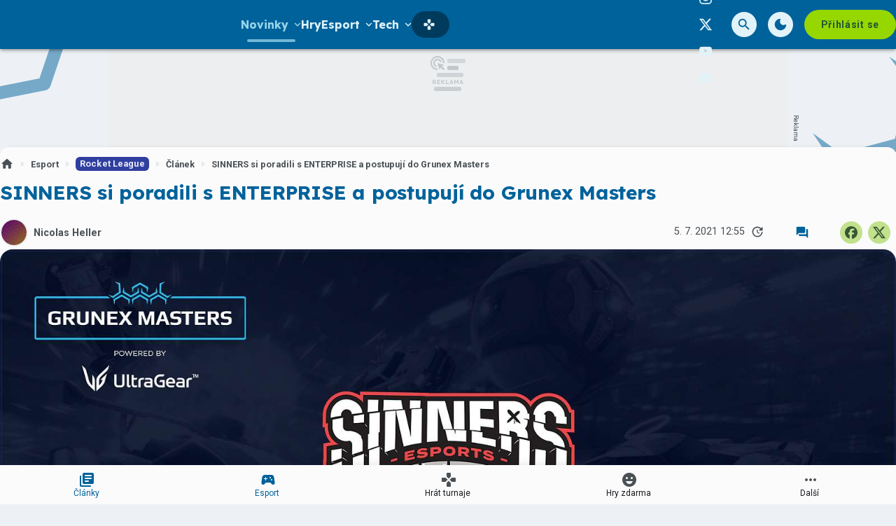

--- FILE ---
content_type: text/html; charset=utf-8
request_url: https://grunex.com/article/sinners-si-poradili-s-enterprise-a-postupuji-do-grunex-masters
body_size: 41360
content:

<!DOCTYPE html>
<html lang="cs" class="theme--auto">
<head>
	<meta charset="UTF-8">
	<title>
			SINNERS si poradili s ENTERPRISE a postupují do Grunex Masters | Grunex.com
	</title>


<script>
	window.dataLayer = window.dataLayer || [];
  	function gtag(){ dataLayer.push(arguments) }

		gtag('consent', 'default', {"ad_storage":"granted","ad_user_data":"granted","ad_personalization":"granted","analytics_storage":"granted"});

	window['gtag_enable_tcf_support'] = true;
</script>

<script>(function(w,d,s,l,i){w[l]=w[l]||[];w[l].push({'gtm.start':new Date().getTime(),event:'gtm.js'});var f=d.getElementsByTagName(s)[0],j=d.createElement(s),dl=l!='dataLayer'?'&l='+l:'';j.async=true;j.src='https://www.googletagmanager.com/gtm.js?id='+i+dl;f.parentNode.insertBefore(j,f);})(window,document,'script','dataLayer','GTM-TSJ8MQ8Q');</script>

	<link href="/dist/main.bundle.css?v=f3c858cf" rel="stylesheet">
	<link rel="preconnect" href="https://fonts.googleapis.com">
	<link href="https://fonts.googleapis.com/css2?family=Lexend:wght@400;700&amp;family=Roboto:ital,wght@0,400;0,700;1,400;1,700&amp;display=swap" rel="stylesheet">
	<link rel="icon" type="image/png" sizes="96x96" href="https://storage.googleapis.com/grunex-com/assets/favicon/favicon-96x96.png">
	<link rel="icon" type="image/svg+xml" href="https://storage.googleapis.com/grunex-com/assets/favicon/favicon.svg">
	<link rel="shortcut icon" href="https://storage.googleapis.com/grunex-com/assets/favicon/favicon.ico">
	<link rel="apple-touch-icon" sizes="180x180" href="https://storage.googleapis.com/grunex-com/assets/favicon/apple-touch-icon.png">
	<link rel="manifest" href="/site.webmanifest">
	<meta name="apple-mobile-web-app-title" content="Grunex.com">
	<meta name="application-name" content="Grunex.com">
	<meta name="theme-color" content="#00629b">

	<meta name="viewport" content="width=device-width, initial-scale=1">
	<meta name="authors" content="Grunex">
	<meta name="description" content="Přečtěte si článek SINNERS si poradili s ENTERPRISE a postupují do Grunex Masters a dozvíte se k tomu vše ✔️ Autorem je Nicolas Heller">
	<meta name="keywords" content="článek, Rocket League">
	<link rel="previewimage" href="https://storage.googleapis.com/grunex-com/article/default.jpg">

	<meta property="fb:app_id" content="1136709158373203">
	<meta property="al:ios:url" content="/">
	<meta property="article:publisher" content="">

		<meta property="og:site_name" content="Grunex.com">
		<meta property="og:title" content="SINNERS si poradili s ENTERPRISE a postupují do Grunex Masters">
		<meta property="og:description" content="První dvě kvalifikace Grunex Masters jsou minulostí. Viděli jsme souboj SINNERS a ENTERPRISE.">
		<meta property="og:image" content="https://storage.googleapis.com/grunex-com/media/images/05ggp784rpgf5vb644a756f5ecfa625815892.jpg">
		<meta property="og:image:width" content="1600">
		<meta property="og:image:height" content="900">
		<meta property="og:url" content="https://grunex.com/article/sinners-si-poradili-s-enterprise-a-postupuji-do-grunex-masters">
		<meta property="og:type" content="website">

		<meta name="twitter:card" content="summary">
		<meta name="twitter:site" content="@grunex.com">
		<meta name="twitter:title" content="SINNERS si poradili s ENTERPRISE a postupují do Grunex Masters">
		<meta name="twitter:image" content="https://storage.googleapis.com/grunex-com/media/images/05ggp784rpgf5vb644a756f5ecfa625815892.jpg">


		<meta name="robots" content="index, max-image-preview:large, max-snippet:-1, max-video-preview:-1, follow">

		<link href="https://grunex.com/article/sinners-si-poradili-s-enterprise-a-postupuji-do-grunex-masters" rel="canonical" />






		<script async   src="https://securepubads.g.doubleclick.net/tag/js/gpt.js"></script>



<script>
	window.googletag = window.googletag || {cmd: []};
</script>





		<style>
	.card-tournament .un-card__media img {
		border-radius: 12px;
	}
	.card-tournament .un-card__content {
		border: none;
	}
	.post-section--continue {
		align-items: center;
	}

	#disabled .tournament-bracket__game-space, 
	#disabled .tournament-bracket__round-space,
	#disabled .tournament-bracket__round-space::after,
	#disabled .tournament-bracket__round-space::before,
	#disabled .tournament-bracket__round-space::after,
	#disabled .tournament-bracket__round-space::before {
		border: none !important;
	}

	#disabled .tournament-bracket__game-line {
		background: transparent !important;
	}
</style>

<style>
	.sda-collection-item:after {
		content: none !important;
	}
</style>


<style>
	.article-sponsored-info {
		order: 3;
	}
</style>

<style>	
	/* hide platforms */
	.post-header-info div[style="margin-bottom: 1rem"] {
		display: none;
	}
</style>

<style>
	/* online report reverse list  */
	.post-body__online-report-wrapper {
		display: flex !important;
		flex-direction: column-reverse;
	}
</style>

<style>
	/* HTML5 interscroller fix */
	.sda-interscroller iframe[data-is-safeframe="true"] {
		position: relative !important;
	}
</style>

<style>
	/* static interscroller fix */
	/*
	.sda-interscroller iframe {
		position: relative !important;
		aspect-ratio: 1 / 1;
	}
	*/
</style>

<style>
	.article-paid-info, .article-sponsored-info {
		order: 3;
	}
</style>

<style>
	@media screen and (max-width: 599px) {
		.sda-space__content {
			border-radius: 0 !important;
		}
		.sda-box {
			padding: 0 !important;
			margin: 0 -0.5rem 1rem -0.5rem !important;
		}
		.comments-box > .sda-space {
			margin: 0 -0.5rem 1rem -0.5rem;
			width: calc(100% + 1rem);
		}
		.sda-collection-item {
			margin: 0 -0.5rem 1rem -0.5rem;
		}
	}
</style>

<style>
	.sda-video-outlet {
		top: 50%;
	}	
</style>

<style>
	.tournament-group-table__action .un-chip-group .un-chip--primary-theme > .un-chip__icon--before {
		margin: 0;

	}
	.tournament-group-table__action .un-chip-group .un-chip--primary-theme > .un-chip__text {
		display: none;
	}
	.tournament-group-table__action .un-chip-group .un-chip--primary-theme {
		border-radius: 50%;
		padding: 0;
		aspect-ratio: 1;
	}
	@media screen and (max-width: 599px) {
		.tournament-group-table__row--game .tournament-group-table__action {
			flex: unset;
		}
	}
</style>



		<style type="text/css">
			body { background: var(--un-theme-element) url(https\:\/\/storage\.googleapis\.com\/grunex-com\/sda\/default-bg\.png) no-repeat fixed center top 0; }
		</style>

		<script src="https://d.seznam.cz/recass/js/sznrecommend-measure.min.js" data-webid="935"></script>

	<script type="application/ld+json">{"@context":"https:\/\/schema.org","@type":"BreadcrumbList","itemListElement":[{"@type":"ListItem","item":"https:\/\/grunex.com\/story\/esport","position":1,"name":"Esport"},{"@type":"ListItem","item":"https:\/\/grunex.com\/game\/rocket-league","position":2,"name":"Rocket League"},{"@type":"ListItem","item":"https:\/\/grunex.com\/game\/rocket-league\/articles","position":3,"name":"Článek"}]}</script>
	<script type="application/ld+json">{"@context":"https:\/\/schema.org","@type":"Article","name":"SINNERS si poradili s ENTERPRISE a postupují do Grunex Masters","headline":"SINNERS si poradili s ENTERPRISE a postupují do Grunex Masters","alternativeHeadline":"SINNERS si poradili s ENTERPRISE a postupují do Grunex Masters | Kapitola 1","description":"První dvě kvalifikace Grunex Masters jsou minulostí. Viděli jsme souboj SINNERS a ENTERPRISE.","dateCreated":"2021-07-05T12:55:44+02:00","datePublished":"2021-07-05T12:55:44+02:00","publisher":{"@type":"Organization","url":"https:\/\/grunex.com\/","name":"Grunex.com","email":"info@grunex.com","slogan":"Herní portál Grunex","description":"Grunex.com je největší česko-slovenský herní portál pro online počítačové hráče. Denně přináší zpravodajství ze světa her, komunit, YouTube a Twitch scény a každý měsíc na Grunexu proběhnou desítky online turnajů.","logo":"https:\/\/storage.googleapis.com\/grunex-com\/assets\/og\/grunex-og.png","image":"https:\/\/storage.googleapis.com\/grunex-com\/assets\/og\/grunex-og.png","sameAs":["https:\/\/www.facebook.com\/grunex","https:\/\/www.instagram.com\/grunex\/","https:\/\/twitter.com\/grunex"]},"isFamilyFriendly":true,"articleBody":"První dvě kvalifikace Grunex Masters powered by LG Ultragear jsou minulostí a diváci už dokonce mohli poprvé ochutnat duel dvou nedávno představených týmů veleúspěšných organizací SINNERS a ENTERPRISE.  S blížící se první kvalifikací do Grunex Masters se na domácí scéně začaly objevovat odhalení nových sestav. Jako první šokovali svým představením ENTERPRISE, kteří pod svá křídla přivedli hvězdnou sestavu ve složení David \"dave\" Hronský, Petr \"Lauty\" Lauterkranc, Marek \"Nalmon\" Weiser a Richard…","dateModified":"2023-04-27T15:15:28+02:00","commentCount":0,"discussionUrl":"https:\/\/grunex.com\/article\/sinners-si-poradili-s-enterprise-a-postupuji-do-grunex-masters\/comments","author":{"@type":"Person","name":"Nicolas Heller","image":"https:\/\/storage.googleapis.com\/grunex-com\/user\/profile\/0qtasevn1fnvrqb64405a4c5998e176674548.webp","url":"https:\/\/grunex.com\/user.profile\/profile\/828029840","email":"nicolas.heller@grunex.com"},"image":{"@type":"ImageObject","name":"Úvodní obrázek - SINNERS si poradili s ENTERPRISE a postupují do Grunex Masters","url":"https:\/\/storage.googleapis.com\/grunex-com\/media\/images\/05ggp784rpgf5vb644a756f5ecfa625815892.jpg","thumbnail":{"@type":"ImageObject","url":"https:\/\/storage.googleapis.com\/grunex-com\/media\/images\/05ggp784rpgf5vb644a756f5ecfa625815892.jpg"}},"thumbnailUrl":"https:\/\/storage.googleapis.com\/grunex-com\/media\/images\/05ggp784rpgf5vb644a756f5ecfa625815892.jpg","mentions":{"@type":"VideoGame","name":"Rocket League","url":"https:\/\/grunex.com\/game\/rocket-league","applicationCategory":"Game","gamePlatform":["PC"],"datePublished":"2015-07-07T00:00:00+02:00","image":{"@type":"ImageObject","name":"Rocket League","url":"https:\/\/storage.googleapis.com\/grunex-com\/media\/images\/g8s980nasuxqq5s6647ea4887406593857706","width":{"@type":"QuantitativeValue","value":230,"unitCode":"E37"},"height":{"@type":"QuantitativeValue","value":325,"unitCode":"E37"},"thumbnail":{"@type":"ImageObject","url":"https:\/\/storage.googleapis.com\/grunex-com\/media\/images\/g8s980nasuxqq5s6647ea4887406593857706","width":{"@type":"QuantitativeValue","value":230,"unitCode":"E37"},"height":{"@type":"QuantitativeValue","value":325,"unitCode":"E37"}}},"thumbnailUrl":"https:\/\/storage.googleapis.com\/grunex-com\/media\/images\/g8s980nasuxqq5s6647ea4887406593857706","description":"Sportovní hra, ve které fotbal hrají místo hráčů malá a.utíčka"},"mainEntityOfPage":{"@type":"WebPage","url":"https:\/\/grunex.com\/article\/sinners-si-poradili-s-enterprise-a-postupuji-do-grunex-masters"}}</script>

</head>
<body
	class="g-provider a-provider  "
	data-page-type="article"
	
	
	style=""
>

	<noscript><iframe src="https://www.googletagmanager.com/ns.html?id=GTM-TSJ8MQ8Q" height="0" width="0" style="display:none;visibility:hidden"></iframe></noscript>

	<div id='adm-sticky'></div>

	


<header class="header" data-cy="header">
		

	<a href="/" class="header__logo" data-cy="header-logo">
				<object type="image/svg+xml" data="https://storage.googleapis.com/grunex-com/assets/logo/grunex-logo.svg"></object>

		<span class="header-brand-link">Grunex.com</span>
	</a>

	<div class="header__section header__section--inline" data-search-header="menu">
		<nav class="header-menu header-menu-adaptive--main" data-cy="header-menu">


	<div class="header-menu__item header-menu__item--drawer header-menu__item--active"
		
	>
		<span class="header-menu__text">Novinky</span>
		<span class="header-menu__icon header-menu__icon--after"><svg xmlns="http://www.w3.org/2000/svg" width="24" height="24" viewBox="0 0 24 24"><path d="M15.88 9.29L12 13.17L8.12 9.29a.996.996 0 1 0-1.41 1.41l4.59 4.59c.39.39 1.02.39 1.41 0l4.59-4.59a.996.996 0 0 0 0-1.41c-.39-.38-1.03-.39-1.42 0z"/></svg></span>

		<a
			class="header-menu__item--drawer__link"
			href="/articles"
			rel=""
			data-ga-tracking="Top Menu Click"
			data-ga-tracking-action="click-Novinky"
			data-ga-tracking-label="Novinky"
		></a>

<div class="header-menu__drawer header-menu__drawer--level-1">
	<ul class="header-menu__drawer-list">
					<li>

						<a
							href="/story/hry-zdarma" class="header-menu__drawer-item"
							rel=""
							data-ga-tracking="Top Menu Click"
							data-ga-tracking-action="click-Hry zdarma"
							data-ga-tracking-label="Hry zdarma"
							
						>
							Hry zdarma
						</a>

					</li>
					<li>

						<a
							href="/reviews/recenze-her" class="header-menu__drawer-item"
							rel=""
							data-ga-tracking="Top Menu Click"
							data-ga-tracking-action="click-Recenze"
							data-ga-tracking-label="Recenze"
							
						>
							Recenze
						</a>

					</li>
					<li>

						<a
							href="/articles/cestiny-do-her" class="header-menu__drawer-item"
							rel=""
							data-ga-tracking="Top Menu Click"
							data-ga-tracking-action="click-Češtiny do her"
							data-ga-tracking-label="Češtiny do her"
							
						>
							Češtiny do her
						</a>

					</li>
	</ul>
</div>
	</div>


	<a class="header-menu__item"
		href="/games"
		rel=""
		data-ga-tracking="Top Menu Click"
		data-ga-tracking-action="click-Hry"
		data-ga-tracking-label="Hry"

		

		
	>

		<span class="header-menu__text">Hry</span>

	</a>


	<div class="header-menu__item header-menu__item--drawer"
		
	>
		<span class="header-menu__text">Esport</span>
		<span class="header-menu__icon header-menu__icon--after"><svg xmlns="http://www.w3.org/2000/svg" width="24" height="24" viewBox="0 0 24 24"><path d="M15.88 9.29L12 13.17L8.12 9.29a.996.996 0 1 0-1.41 1.41l4.59 4.59c.39.39 1.02.39 1.41 0l4.59-4.59a.996.996 0 0 0 0-1.41c-.39-.38-1.03-.39-1.42 0z"/></svg></span>

		<a
			class="header-menu__item--drawer__link"
			href="/esport?filter=live"
			rel=""
			data-ga-tracking="Top Menu Click"
			data-ga-tracking-action="click-Esport"
			data-ga-tracking-label="Esport"
		></a>

<div class="header-menu__drawer header-menu__drawer--level-1">
	<ul class="header-menu__drawer-list">
					<li>

						<a
							href="/story/esport" class="header-menu__drawer-item header-menu__drawer-item--active"
							rel=""
							data-ga-tracking="Top Menu Click"
							data-ga-tracking-action="click-Novinky"
							data-ga-tracking-label="Novinky"
							
						>
							Novinky
						</a>

					</li>
					<li>

						<a
							href="/esport" class="header-menu__drawer-item"
							rel=""
							data-ga-tracking="Top Menu Click"
							data-ga-tracking-action="click-Dnešní zápasy"
							data-ga-tracking-label="Dnešní zápasy"
							
						>
							Dnešní zápasy
						</a>

					</li>
					<li>
						<span class="header-menu__drawer-separator"></span>
					</li>
					<li>

						<a
							href="/game/counter-strike-2" class="header-menu__drawer-item"
							rel=""
							data-ga-tracking="Top Menu Click"
							data-ga-tracking-action="click-Counter-Strike"
							data-ga-tracking-label="Counter-Strike"
							
						>
							Counter-Strike
						</a>

					</li>
					<li>

						<a
							href="/game/valorant" class="header-menu__drawer-item"
							rel=""
							data-ga-tracking="Top Menu Click"
							data-ga-tracking-action="click-Valorant"
							data-ga-tracking-label="Valorant"
							
						>
							Valorant
						</a>

					</li>
					<li>

						<a
							href="/game/league-of-legends" class="header-menu__drawer-item"
							rel=""
							data-ga-tracking="Top Menu Click"
							data-ga-tracking-action="click-League of Legends"
							data-ga-tracking-label="League of Legends"
							
						>
							League of Legends
						</a>

					</li>
					<li>

						<a
							href="/game/ea-sports-fc-25" class="header-menu__drawer-item"
							rel=""
							data-ga-tracking="Top Menu Click"
							data-ga-tracking-action="click-FC 25"
							data-ga-tracking-label="FC 25"
							
						>
							FC 25
						</a>

					</li>
					<li>

						<a
							href="/story/dota2" class="header-menu__drawer-item"
							rel=""
							data-ga-tracking="Top Menu Click"
							data-ga-tracking-action="click-Dota 2"
							data-ga-tracking-label="Dota 2"
							
						>
							Dota 2
						</a>

					</li>
	</ul>
</div>
	</div>


	<div class="header-menu__item header-menu__item--drawer"
		
	>
		<span class="header-menu__text">Tech</span>
		<span class="header-menu__icon header-menu__icon--after"><svg xmlns="http://www.w3.org/2000/svg" width="24" height="24" viewBox="0 0 24 24"><path d="M15.88 9.29L12 13.17L8.12 9.29a.996.996 0 1 0-1.41 1.41l4.59 4.59c.39.39 1.02.39 1.41 0l4.59-4.59a.996.996 0 0 0 0-1.41c-.39-.38-1.03-.39-1.42 0z"/></svg></span>

		<a
			class="header-menu__item--drawer__link"
			href="/story/technologie"
			rel=""
			data-ga-tracking="Top Menu Click"
			data-ga-tracking-action="click-Tech"
			data-ga-tracking-label="Tech"
		></a>

<div class="header-menu__drawer header-menu__drawer--level-1">
	<ul class="header-menu__drawer-list">
					<li>

						<a
							href="/story/hardware" class="header-menu__drawer-item"
							rel=""
							data-ga-tracking="Top Menu Click"
							data-ga-tracking-action="click-Hardware"
							data-ga-tracking-label="Hardware"
							
						>
							Hardware
						</a>

					</li>
					<li>

						<a
							href="/story/recenze-hardware" class="header-menu__drawer-item"
							rel=""
							data-ga-tracking="Top Menu Click"
							data-ga-tracking-action="click-Recenze"
							data-ga-tracking-label="Recenze"
							
						>
							Recenze
						</a>

					</li>
					<li>

						<a
							href="/story/mobilni-zarizeni" class="header-menu__drawer-item"
							rel=""
							data-ga-tracking="Top Menu Click"
							data-ga-tracking-action="click-Mobilní zařízení"
							data-ga-tracking-label="Mobilní zařízení"
							
						>
							Mobilní zařízení
						</a>

					</li>
					<li>

						<a
							href="/story/navody" class="header-menu__drawer-item"
							rel=""
							data-ga-tracking="Top Menu Click"
							data-ga-tracking-action="click-Návody"
							data-ga-tracking-label="Návody"
							
						>
							Návody
						</a>

					</li>
	</ul>
</div>
	</div>


	<a class="header-menu__item"
		href="/story/filmy-a-serialy"
		rel=""
		data-ga-tracking="Top Menu Click"
		data-ga-tracking-action="click-Filmy a seriály"
		data-ga-tracking-label="Filmy a seriály"

		

		
	>

		<span class="header-menu__text">Filmy a seriály</span>

	</a>


	<a class="header-menu__item"
		href="/podcasts"
		rel=""
		data-ga-tracking="Top Menu Click"
		data-ga-tracking-action="click-Podcasty"
		data-ga-tracking-label="Podcasty"

		

		
	>

		<span class="header-menu__text">Podcasty</span>

	</a>


	<a class="header-menu__item"
		href="/tournaments"
		rel=""
		data-ga-tracking="Top Menu Click"
		data-ga-tracking-action="click-Hrát turnaje"
		data-ga-tracking-label="Hrát turnaje"

		
			data-short-title="Turnaje"
		

		
	>
		<span class="header-menu__icon header-menu__icon--before">
			<svg xmlns="http://www.w3.org/2000/svg" width="24" height="24" viewBox="0 0 24 24"><path d="M15 7.29V3c0-.55-.45-1-1-1h-4c-.55 0-1 .45-1 1v4.29c0 .13.05.26.15.35l2.5 2.5c.2.2.51.2.71 0l2.5-2.5c.09-.09.14-.21.14-.35zM7.29 9H3c-.55 0-1 .45-1 1v4c0 .55.45 1 1 1h4.29c.13 0 .26-.05.35-.15l2.5-2.5c.2-.2.2-.51 0-.71l-2.5-2.5A.483.483 0 0 0 7.29 9zM9 16.71V21c0 .55.45 1 1 1h4c.55 0 1-.45 1-1v-4.29a.47.47 0 0 0-.15-.35l-2.5-2.5c-.2-.2-.51-.2-.71 0l-2.5 2.5c-.09.09-.14.21-.14.35zm7.35-7.56l-2.5 2.5c-.2.2-.2.51 0 .71l2.5 2.5c.09.09.22.15.35.15H21c.55 0 1-.45 1-1v-4c0-.55-.45-1-1-1h-4.29a.447.447 0 0 0-.36.14z"/></svg>
		</span>

		<span class="header-menu__text">Hrát turnaje</span>

	</a>
		</nav>

		<nav class="header-menu header-menu--more header-menu-adaptive--more">
			<svg xmlns="http://www.w3.org/2000/svg" width="24" height="24" viewBox="0 0 24 24"><path d="M6 10c-1.1 0-2 .9-2 2s.9 2 2 2s2-.9 2-2s-.9-2-2-2zm12 0c-1.1 0-2 .9-2 2s.9 2 2 2s2-.9 2-2s-.9-2-2-2zm-6 0c-1.1 0-2 .9-2 2s.9 2 2 2s2-.9 2-2s-.9-2-2-2z"/></svg>
			<div class="header-menu__more">
				<div class="header-menu__more-list">


	<div class="header-menu__item header-menu__item--drawer header-menu__item--active"
		
	>
		<span class="header-menu__text">Novinky</span>
		<span class="header-menu__icon header-menu__icon--after"><svg xmlns="http://www.w3.org/2000/svg" width="24" height="24" viewBox="0 0 24 24"><path d="M15.88 9.29L12 13.17L8.12 9.29a.996.996 0 1 0-1.41 1.41l4.59 4.59c.39.39 1.02.39 1.41 0l4.59-4.59a.996.996 0 0 0 0-1.41c-.39-.38-1.03-.39-1.42 0z"/></svg></span>

		<a
			class="header-menu__item--drawer__link"
			href="/articles"
			rel=""
			data-ga-tracking="Top Menu Click"
			data-ga-tracking-action="click-Novinky"
			data-ga-tracking-label="Novinky"
		></a>

<div class="header-menu__drawer header-menu__drawer--level-1">
	<ul class="header-menu__drawer-list">
					<li>

						<a
							href="/story/hry-zdarma" class="header-menu__drawer-item"
							rel=""
							data-ga-tracking="Top Menu Click"
							data-ga-tracking-action="click-Hry zdarma"
							data-ga-tracking-label="Hry zdarma"
							
						>
							Hry zdarma
						</a>

					</li>
					<li>

						<a
							href="/reviews/recenze-her" class="header-menu__drawer-item"
							rel=""
							data-ga-tracking="Top Menu Click"
							data-ga-tracking-action="click-Recenze"
							data-ga-tracking-label="Recenze"
							
						>
							Recenze
						</a>

					</li>
					<li>

						<a
							href="/articles/cestiny-do-her" class="header-menu__drawer-item"
							rel=""
							data-ga-tracking="Top Menu Click"
							data-ga-tracking-action="click-Češtiny do her"
							data-ga-tracking-label="Češtiny do her"
							
						>
							Češtiny do her
						</a>

					</li>
	</ul>
</div>
	</div>


	<a class="header-menu__item"
		href="/games"
		rel=""
		data-ga-tracking="Top Menu Click"
		data-ga-tracking-action="click-Hry"
		data-ga-tracking-label="Hry"

		

		
	>

		<span class="header-menu__text">Hry</span>

	</a>


	<div class="header-menu__item header-menu__item--drawer"
		
	>
		<span class="header-menu__text">Esport</span>
		<span class="header-menu__icon header-menu__icon--after"><svg xmlns="http://www.w3.org/2000/svg" width="24" height="24" viewBox="0 0 24 24"><path d="M15.88 9.29L12 13.17L8.12 9.29a.996.996 0 1 0-1.41 1.41l4.59 4.59c.39.39 1.02.39 1.41 0l4.59-4.59a.996.996 0 0 0 0-1.41c-.39-.38-1.03-.39-1.42 0z"/></svg></span>

		<a
			class="header-menu__item--drawer__link"
			href="/esport?filter=live"
			rel=""
			data-ga-tracking="Top Menu Click"
			data-ga-tracking-action="click-Esport"
			data-ga-tracking-label="Esport"
		></a>

<div class="header-menu__drawer header-menu__drawer--level-1">
	<ul class="header-menu__drawer-list">
					<li>

						<a
							href="/story/esport" class="header-menu__drawer-item header-menu__drawer-item--active"
							rel=""
							data-ga-tracking="Top Menu Click"
							data-ga-tracking-action="click-Novinky"
							data-ga-tracking-label="Novinky"
							
						>
							Novinky
						</a>

					</li>
					<li>

						<a
							href="/esport" class="header-menu__drawer-item"
							rel=""
							data-ga-tracking="Top Menu Click"
							data-ga-tracking-action="click-Dnešní zápasy"
							data-ga-tracking-label="Dnešní zápasy"
							
						>
							Dnešní zápasy
						</a>

					</li>
					<li>
						<span class="header-menu__drawer-separator"></span>
					</li>
					<li>

						<a
							href="/game/counter-strike-2" class="header-menu__drawer-item"
							rel=""
							data-ga-tracking="Top Menu Click"
							data-ga-tracking-action="click-Counter-Strike"
							data-ga-tracking-label="Counter-Strike"
							
						>
							Counter-Strike
						</a>

					</li>
					<li>

						<a
							href="/game/valorant" class="header-menu__drawer-item"
							rel=""
							data-ga-tracking="Top Menu Click"
							data-ga-tracking-action="click-Valorant"
							data-ga-tracking-label="Valorant"
							
						>
							Valorant
						</a>

					</li>
					<li>

						<a
							href="/game/league-of-legends" class="header-menu__drawer-item"
							rel=""
							data-ga-tracking="Top Menu Click"
							data-ga-tracking-action="click-League of Legends"
							data-ga-tracking-label="League of Legends"
							
						>
							League of Legends
						</a>

					</li>
					<li>

						<a
							href="/game/ea-sports-fc-25" class="header-menu__drawer-item"
							rel=""
							data-ga-tracking="Top Menu Click"
							data-ga-tracking-action="click-FC 25"
							data-ga-tracking-label="FC 25"
							
						>
							FC 25
						</a>

					</li>
					<li>

						<a
							href="/story/dota2" class="header-menu__drawer-item"
							rel=""
							data-ga-tracking="Top Menu Click"
							data-ga-tracking-action="click-Dota 2"
							data-ga-tracking-label="Dota 2"
							
						>
							Dota 2
						</a>

					</li>
	</ul>
</div>
	</div>


	<div class="header-menu__item header-menu__item--drawer"
		
	>
		<span class="header-menu__text">Tech</span>
		<span class="header-menu__icon header-menu__icon--after"><svg xmlns="http://www.w3.org/2000/svg" width="24" height="24" viewBox="0 0 24 24"><path d="M15.88 9.29L12 13.17L8.12 9.29a.996.996 0 1 0-1.41 1.41l4.59 4.59c.39.39 1.02.39 1.41 0l4.59-4.59a.996.996 0 0 0 0-1.41c-.39-.38-1.03-.39-1.42 0z"/></svg></span>

		<a
			class="header-menu__item--drawer__link"
			href="/story/technologie"
			rel=""
			data-ga-tracking="Top Menu Click"
			data-ga-tracking-action="click-Tech"
			data-ga-tracking-label="Tech"
		></a>

<div class="header-menu__drawer header-menu__drawer--level-1">
	<ul class="header-menu__drawer-list">
					<li>

						<a
							href="/story/hardware" class="header-menu__drawer-item"
							rel=""
							data-ga-tracking="Top Menu Click"
							data-ga-tracking-action="click-Hardware"
							data-ga-tracking-label="Hardware"
							
						>
							Hardware
						</a>

					</li>
					<li>

						<a
							href="/story/recenze-hardware" class="header-menu__drawer-item"
							rel=""
							data-ga-tracking="Top Menu Click"
							data-ga-tracking-action="click-Recenze"
							data-ga-tracking-label="Recenze"
							
						>
							Recenze
						</a>

					</li>
					<li>

						<a
							href="/story/mobilni-zarizeni" class="header-menu__drawer-item"
							rel=""
							data-ga-tracking="Top Menu Click"
							data-ga-tracking-action="click-Mobilní zařízení"
							data-ga-tracking-label="Mobilní zařízení"
							
						>
							Mobilní zařízení
						</a>

					</li>
					<li>

						<a
							href="/story/navody" class="header-menu__drawer-item"
							rel=""
							data-ga-tracking="Top Menu Click"
							data-ga-tracking-action="click-Návody"
							data-ga-tracking-label="Návody"
							
						>
							Návody
						</a>

					</li>
	</ul>
</div>
	</div>


	<a class="header-menu__item"
		href="/story/filmy-a-serialy"
		rel=""
		data-ga-tracking="Top Menu Click"
		data-ga-tracking-action="click-Filmy a seriály"
		data-ga-tracking-label="Filmy a seriály"

		

		
	>

		<span class="header-menu__text">Filmy a seriály</span>

	</a>


	<a class="header-menu__item"
		href="/podcasts"
		rel=""
		data-ga-tracking="Top Menu Click"
		data-ga-tracking-action="click-Podcasty"
		data-ga-tracking-label="Podcasty"

		

		
	>

		<span class="header-menu__text">Podcasty</span>

	</a>


	<a class="header-menu__item"
		href="/tournaments"
		rel=""
		data-ga-tracking="Top Menu Click"
		data-ga-tracking-action="click-Hrát turnaje"
		data-ga-tracking-label="Hrát turnaje"

		
			data-short-title="Turnaje"
		

		
	>
		<span class="header-menu__icon header-menu__icon--before">
			<svg xmlns="http://www.w3.org/2000/svg" width="24" height="24" viewBox="0 0 24 24"><path d="M15 7.29V3c0-.55-.45-1-1-1h-4c-.55 0-1 .45-1 1v4.29c0 .13.05.26.15.35l2.5 2.5c.2.2.51.2.71 0l2.5-2.5c.09-.09.14-.21.14-.35zM7.29 9H3c-.55 0-1 .45-1 1v4c0 .55.45 1 1 1h4.29c.13 0 .26-.05.35-.15l2.5-2.5c.2-.2.2-.51 0-.71l-2.5-2.5A.483.483 0 0 0 7.29 9zM9 16.71V21c0 .55.45 1 1 1h4c.55 0 1-.45 1-1v-4.29a.47.47 0 0 0-.15-.35l-2.5-2.5c-.2-.2-.51-.2-.71 0l-2.5 2.5c-.09.09-.14.21-.14.35zm7.35-7.56l-2.5 2.5c-.2.2-.2.51 0 .71l2.5 2.5c.09.09.22.15.35.15H21c.55 0 1-.45 1-1v-4c0-.55-.45-1-1-1h-4.29a.447.447 0 0 0-.36.14z"/></svg>
		</span>

		<span class="header-menu__text">Hrát turnaje</span>

	</a>
				</div>
			</div>
		</nav>

	</div>

<form class="search-header" action="/search">
	<div class="search-header__form">
		<input 
			class="search-header__input" 
			type="text" 
			name="q" 
			placeholder="Hledat..."
			minlength="3"
			autocomplete="off"
		>

		<button type="button" class="search-header__icon-form">
			<svg xmlns="http://www.w3.org/2000/svg" width="24" height="24" viewBox="0 0 24 24"><path d="M18.3 5.71a.996.996 0 0 0-1.41 0L12 10.59L7.11 5.7A.996.996 0 1 0 5.7 7.11L10.59 12L5.7 16.89a.996.996 0 1 0 1.41 1.41L12 13.41l4.89 4.89a.996.996 0 1 0 1.41-1.41L13.41 12l4.89-4.89c.38-.38.38-1.02 0-1.4z"/></svg>
		</button>
	</div>

	<div class="jsx-simple-search-results" data-min-length="3"></div>
</form>

	<div class="header__section header__section--align-end header__section--col-reverse header__section--inline">
		<div class="header-sm" data-search-header="sm">


	<a class="header-sm__item"
		href="https://www.facebook.com/Grunex"
		rel="noopener "
		data-ga-tracking="Top Menu Click"
		data-ga-tracking-action="click-Grunex na Facebooku"
		data-ga-tracking-label="Grunex na Facebooku"

		

		
			target="_blank"
		
	>
		<span class="header-sm__icon">
			<svg role="img" viewBox="0 0 24 24" xmlns="http://www.w3.org/2000/svg"><title>Facebook</title><path d="M9.101 23.691v-7.98H6.627v-3.667h2.474v-1.58c0-4.085 1.848-5.978 5.858-5.978.401 0 .955.042 1.468.103a8.68 8.68 0 0 1 1.141.195v3.325a8.623 8.623 0 0 0-.653-.036 26.805 26.805 0 0 0-.733-.009c-.707 0-1.259.096-1.675.309a1.686 1.686 0 0 0-.679.622c-.258.42-.374.995-.374 1.752v1.297h3.919l-.386 2.103-.287 1.564h-3.246v8.245C19.396 23.238 24 18.179 24 12.044c0-6.627-5.373-12-12-12s-12 5.373-12 12c0 5.628 3.874 10.35 9.101 11.647Z"/></svg>
		</span>


	</a>


	<a class="header-sm__item"
		href="https://www.instagram.com/grunexcom/"
		rel="noopener "
		data-ga-tracking="Top Menu Click"
		data-ga-tracking-action="click-Grunex na Instagramu"
		data-ga-tracking-label="Grunex na Instagramu"

		

		
			target="_blank"
		
	>
		<span class="header-sm__icon">
			<svg role="img" viewBox="0 0 24 24" xmlns="http://www.w3.org/2000/svg"><title>Instagram</title><path d="M7.0301.084c-1.2768.0602-2.1487.264-2.911.5634-.7888.3075-1.4575.72-2.1228 1.3877-.6652.6677-1.075 1.3368-1.3802 2.127-.2954.7638-.4956 1.6365-.552 2.914-.0564 1.2775-.0689 1.6882-.0626 4.947.0062 3.2586.0206 3.6671.0825 4.9473.061 1.2765.264 2.1482.5635 2.9107.308.7889.72 1.4573 1.388 2.1228.6679.6655 1.3365 1.0743 2.1285 1.38.7632.295 1.6361.4961 2.9134.552 1.2773.056 1.6884.069 4.9462.0627 3.2578-.0062 3.668-.0207 4.9478-.0814 1.28-.0607 2.147-.2652 2.9098-.5633.7889-.3086 1.4578-.72 2.1228-1.3881.665-.6682 1.0745-1.3378 1.3795-2.1284.2957-.7632.4966-1.636.552-2.9124.056-1.2809.0692-1.6898.063-4.948-.0063-3.2583-.021-3.6668-.0817-4.9465-.0607-1.2797-.264-2.1487-.5633-2.9117-.3084-.7889-.72-1.4568-1.3876-2.1228C21.2982 1.33 20.628.9208 19.8378.6165 19.074.321 18.2017.1197 16.9244.0645 15.6471.0093 15.236-.005 11.977.0014 8.718.0076 8.31.0215 7.0301.0839m.1402 21.6932c-1.17-.0509-1.8053-.2453-2.2287-.408-.5606-.216-.96-.4771-1.3819-.895-.422-.4178-.6811-.8186-.9-1.378-.1644-.4234-.3624-1.058-.4171-2.228-.0595-1.2645-.072-1.6442-.079-4.848-.007-3.2037.0053-3.583.0607-4.848.05-1.169.2456-1.805.408-2.2282.216-.5613.4762-.96.895-1.3816.4188-.4217.8184-.6814 1.3783-.9003.423-.1651 1.0575-.3614 2.227-.4171 1.2655-.06 1.6447-.072 4.848-.079 3.2033-.007 3.5835.005 4.8495.0608 1.169.0508 1.8053.2445 2.228.408.5608.216.96.4754 1.3816.895.4217.4194.6816.8176.9005 1.3787.1653.4217.3617 1.056.4169 2.2263.0602 1.2655.0739 1.645.0796 4.848.0058 3.203-.0055 3.5834-.061 4.848-.051 1.17-.245 1.8055-.408 2.2294-.216.5604-.4763.96-.8954 1.3814-.419.4215-.8181.6811-1.3783.9-.4224.1649-1.0577.3617-2.2262.4174-1.2656.0595-1.6448.072-4.8493.079-3.2045.007-3.5825-.006-4.848-.0608M16.953 5.5864A1.44 1.44 0 1 0 18.39 4.144a1.44 1.44 0 0 0-1.437 1.4424M5.8385 12.012c.0067 3.4032 2.7706 6.1557 6.173 6.1493 3.4026-.0065 6.157-2.7701 6.1506-6.1733-.0065-3.4032-2.771-6.1565-6.174-6.1498-3.403.0067-6.156 2.771-6.1496 6.1738M8 12.0077a4 4 0 1 1 4.008 3.9921A3.9996 3.9996 0 0 1 8 12.0077"/></svg>
		</span>


	</a>


	<a class="header-sm__item"
		href="https://twitter.com/grunexcom"
		rel="noopener "
		data-ga-tracking="Top Menu Click"
		data-ga-tracking-action="click-Grunex na Twitteru"
		data-ga-tracking-label="Grunex na Twitteru"

		

		
			target="_blank"
		
	>
		<span class="header-sm__icon">
			<svg role="img" viewBox="0 0 24 24" xmlns="http://www.w3.org/2000/svg"><title>X</title><path d="M18.901 1.153h3.68l-8.04 9.19L24 22.846h-7.406l-5.8-7.584-6.638 7.584H.474l8.6-9.83L0 1.154h7.594l5.243 6.932ZM17.61 20.644h2.039L6.486 3.24H4.298Z"/></svg>
		</span>


	</a>


	<a class="header-sm__item"
		href="https://www.youtube.com/@GrunexTV1/featured"
		rel="noopener "
		data-ga-tracking="Top Menu Click"
		data-ga-tracking-action="click-Grunex na YouTube"
		data-ga-tracking-label="Grunex na YouTube"

		

		
			target="_blank"
		
	>
		<span class="header-sm__icon">
			<svg role="img" viewBox="0 0 24 24" xmlns="http://www.w3.org/2000/svg"><title>YouTube</title><path d="M23.498 6.186a3.016 3.016 0 0 0-2.122-2.136C19.505 3.545 12 3.545 12 3.545s-7.505 0-9.377.505A3.017 3.017 0 0 0 .502 6.186C0 8.07 0 12 0 12s0 3.93.502 5.814a3.016 3.016 0 0 0 2.122 2.136c1.871.505 9.376.505 9.376.505s7.505 0 9.377-.505a3.015 3.015 0 0 0 2.122-2.136C24 15.93 24 12 24 12s0-3.93-.502-5.814zM9.545 15.568V8.432L15.818 12l-6.273 3.568z"/></svg>
		</span>


	</a>


	<a class="header-sm__item"
		href="https://discord.gg/grunex-com-313732516777426946"
		rel="noopener "
		data-ga-tracking="Top Menu Click"
		data-ga-tracking-action="click-Grunex na Discordu"
		data-ga-tracking-label="Grunex na Discordu"

		

		
			target="_blank"
		
	>
		<span class="header-sm__icon">
			<svg role="img" viewBox="0 0 24 24" xmlns="http://www.w3.org/2000/svg"><title>Discord</title><path d="M20.317 4.3698a19.7913 19.7913 0 00-4.8851-1.5152.0741.0741 0 00-.0785.0371c-.211.3753-.4447.8648-.6083 1.2495-1.8447-.2762-3.68-.2762-5.4868 0-.1636-.3933-.4058-.8742-.6177-1.2495a.077.077 0 00-.0785-.037 19.7363 19.7363 0 00-4.8852 1.515.0699.0699 0 00-.0321.0277C.5334 9.0458-.319 13.5799.0992 18.0578a.0824.0824 0 00.0312.0561c2.0528 1.5076 4.0413 2.4228 5.9929 3.0294a.0777.0777 0 00.0842-.0276c.4616-.6304.8731-1.2952 1.226-1.9942a.076.076 0 00-.0416-.1057c-.6528-.2476-1.2743-.5495-1.8722-.8923a.077.077 0 01-.0076-.1277c.1258-.0943.2517-.1923.3718-.2914a.0743.0743 0 01.0776-.0105c3.9278 1.7933 8.18 1.7933 12.0614 0a.0739.0739 0 01.0785.0095c.1202.099.246.1981.3728.2924a.077.077 0 01-.0066.1276 12.2986 12.2986 0 01-1.873.8914.0766.0766 0 00-.0407.1067c.3604.698.7719 1.3628 1.225 1.9932a.076.076 0 00.0842.0286c1.961-.6067 3.9495-1.5219 6.0023-3.0294a.077.077 0 00.0313-.0552c.5004-5.177-.8382-9.6739-3.5485-13.6604a.061.061 0 00-.0312-.0286zM8.02 15.3312c-1.1825 0-2.1569-1.0857-2.1569-2.419 0-1.3332.9555-2.4189 2.157-2.4189 1.2108 0 2.1757 1.0952 2.1568 2.419 0 1.3332-.9555 2.4189-2.1569 2.4189zm7.9748 0c-1.1825 0-2.1569-1.0857-2.1569-2.419 0-1.3332.9554-2.4189 2.1569-2.4189 1.2108 0 2.1757 1.0952 2.1568 2.419 0 1.3332-.946 2.4189-2.1568 2.4189Z"/></svg>
		</span>


	</a>
		</div>
		<div class="header-action">
				<button class="header-action__icon" data-search-header="open">
					<span
						class="header-action__search-icon header-action__search-icon--open"
						title="Vyhledávání"
					>
						<svg xmlns="http://www.w3.org/2000/svg" width="24" height="24" viewBox="0 0 24 24"><path d="M15.5 14h-.79l-.28-.27a6.5 6.5 0 0 0 1.48-5.34c-.47-2.78-2.79-5-5.59-5.34a6.505 6.505 0 0 0-7.27 7.27c.34 2.8 2.56 5.12 5.34 5.59a6.5 6.5 0 0 0 5.34-1.48l.27.28v.79l4.25 4.25c.41.41 1.08.41 1.49 0c.41-.41.41-1.08 0-1.49L15.5 14zm-6 0C7.01 14 5 11.99 5 9.5S7.01 5 9.5 5S14 7.01 14 9.5S11.99 14 9.5 14z"/></svg>
					</span>

					<span
						class="header-action__search-icon header-action__search-icon--close"
						title="Zavřít vyhledávač"
					>
						<svg xmlns="http://www.w3.org/2000/svg" width="24" height="24" viewBox="0 0 24 24"><path d="M18.3 5.71a.996.996 0 0 0-1.41 0L12 10.59L7.11 5.7A.996.996 0 1 0 5.7 7.11L10.59 12L5.7 16.89a.996.996 0 1 0 1.41 1.41L12 13.41l4.89 4.89a.996.996 0 1 0 1.41-1.41L13.41 12l4.89-4.89c.38-.38.38-1.02 0-1.4z"/></svg>
					</span>
				</button>

				<div class="un-theme--hide-on-dark">
					<button
						type="button"
						class="header-action__icon"
						data-js-theme="dark"
						title="Zapnout tmavý režim"
					>
						<svg xmlns="http://www.w3.org/2000/svg" width="24" height="24" viewBox="0 0 24 24"><path d="M11.01 3.05C6.51 3.54 3 7.36 3 12a9 9 0 0 0 9 9c4.63 0 8.45-3.5 8.95-8c.09-.79-.78-1.42-1.54-.95A5.403 5.403 0 0 1 11.1 7.5c0-1.06.31-2.06.84-2.89c.45-.67-.04-1.63-.93-1.56z"/></svg>
					</button>
				</div>

				<div class="un-theme--hide-on-light">
					<button
						type="button"
						class="header-action__icon"
						data-js-theme="light"
						title="Zapnout světlý režim"
					>
						<svg xmlns="http://www.w3.org/2000/svg" width="24" height="24" viewBox="0 0 24 24"><path d="M12 7c-2.76 0-5 2.24-5 5s2.24 5 5 5s5-2.24 5-5s-2.24-5-5-5zM2 13h2c.55 0 1-.45 1-1s-.45-1-1-1H2c-.55 0-1 .45-1 1s.45 1 1 1zm18 0h2c.55 0 1-.45 1-1s-.45-1-1-1h-2c-.55 0-1 .45-1 1s.45 1 1 1zM11 2v2c0 .55.45 1 1 1s1-.45 1-1V2c0-.55-.45-1-1-1s-1 .45-1 1zm0 18v2c0 .55.45 1 1 1s1-.45 1-1v-2c0-.55-.45-1-1-1s-1 .45-1 1zM5.99 4.58a.996.996 0 0 0-1.41 0a.996.996 0 0 0 0 1.41l1.06 1.06c.39.39 1.03.39 1.41 0s.39-1.03 0-1.41L5.99 4.58zm12.37 12.37a.996.996 0 0 0-1.41 0a.996.996 0 0 0 0 1.41l1.06 1.06c.39.39 1.03.39 1.41 0a.996.996 0 0 0 0-1.41l-1.06-1.06zm1.06-10.96a.996.996 0 0 0 0-1.41a.996.996 0 0 0-1.41 0l-1.06 1.06c-.39.39-.39 1.03 0 1.41s1.03.39 1.41 0l1.06-1.06zM7.05 18.36a.996.996 0 0 0 0-1.41a.996.996 0 0 0-1.41 0l-1.06 1.06c-.39.39-.39 1.03 0 1.41s1.03.39 1.41 0l1.06-1.06z"/></svg>
					</button>
				</div>



				<a href="/user.sign/in" class="header-signin-button">
					Přihlásit se
				</a>
		</div>
	</div>
</header>



		<style type="text/css">
			body {
				background-position: center top 70px !important;
			}

				.sda-branding__leaderboard iframe {
					top: 70px !important;
				}

			@media screen and (1020px <= width < 1599px) {
				.sda-branding__leaderboard {
					width: calc(970px - 146px);
					height: calc(210px - 32px);
				}
				.sda-branding__leaderboard iframe[width="2560"] {
					transform: translate(-50%) scale(0.85);
					transform-origin: top center;
				}
				.sda-branding__leaderboard iframe {
					transform: scale(0.85);
					transform-origin: top left;
				}
				.sda-branding__leaderboard div[id^="PX"] iframe {
					transform: scale(0.85);
					transform-origin: top left;
					position: unset;
				}
			}
		</style>
		<div class="sda-branding sda-desktop">
			<div class="sda-branding__leaderboard">
				<div
					class="js-sda-slot "
					data-sda-slot="branding"
				></div>
			</div>
		</div>






<main id="app" class="container ">

		<nav class="un-bottom-navigation bottom-menu">


	<a class="un-bottom-navigation__item un-bottom-navigation__item--active"
		href="/articles"
		rel=""
		data-ga-tracking="Mobile Menu Click"
		data-ga-tracking-action="click-Články"
		data-ga-tracking-label="Články"

		

		
	>
		<span class="un-bottom-navigation__icon un-bottom-navigation__icon--before">
			<svg xmlns="http://www.w3.org/2000/svg" width="24" height="24" viewBox="0 0 24 24"><path d="M3 6c-.55 0-1 .45-1 1v13c0 1.1.9 2 2 2h13c.55 0 1-.45 1-1s-.45-1-1-1H5c-.55 0-1-.45-1-1V7c0-.55-.45-1-1-1zm17-4H8c-1.1 0-2 .9-2 2v12c0 1.1.9 2 2 2h12c1.1 0 2-.9 2-2V4c0-1.1-.9-2-2-2zm-2 9h-8c-.55 0-1-.45-1-1s.45-1 1-1h8c.55 0 1 .45 1 1s-.45 1-1 1zm-4 4h-4c-.55 0-1-.45-1-1s.45-1 1-1h4c.55 0 1 .45 1 1s-.45 1-1 1zm4-8h-8c-.55 0-1-.45-1-1s.45-1 1-1h8c.55 0 1 .45 1 1s-.45 1-1 1z"/></svg>
		</span>

		<span class="un-bottom-navigation__text">Články</span>

	</a>


	<a class="un-bottom-navigation__item un-bottom-navigation__item--active"
		href="/story/esport"
		rel=""
		data-ga-tracking="Mobile Menu Click"
		data-ga-tracking-action="click-Esport"
		data-ga-tracking-label="Esport"

		

		
	>
		<span class="un-bottom-navigation__icon un-bottom-navigation__icon--before">
			<svg xmlns="http://www.w3.org/2000/svg" width="24" height="24" viewBox="0 0 24 24"><path d="M21.58 16.09l-1.09-7.66A3.996 3.996 0 0 0 16.53 5H7.47C5.48 5 3.79 6.46 3.51 8.43l-1.09 7.66a2.545 2.545 0 0 0 4.32 2.16L9 16h6l2.25 2.25c.48.48 1.13.75 1.8.75c1.56 0 2.75-1.37 2.53-2.91zM11 11H9v2H8v-2H6v-1h2V8h1v2h2v1zm4-1c-.55 0-1-.45-1-1s.45-1 1-1s1 .45 1 1s-.45 1-1 1zm2 3c-.55 0-1-.45-1-1s.45-1 1-1s1 .45 1 1s-.45 1-1 1z"/></svg>
		</span>

		<span class="un-bottom-navigation__text">Esport</span>

	</a>


	<a class="un-bottom-navigation__item"
		href="/tournaments"
		rel=""
		data-ga-tracking="Mobile Menu Click"
		data-ga-tracking-action="click-Hrát turnaje"
		data-ga-tracking-label="Hrát turnaje"

		
			data-short-title="Turnaje"
		

		
	>
		<span class="un-bottom-navigation__icon un-bottom-navigation__icon--before">
			<svg xmlns="http://www.w3.org/2000/svg" width="24" height="24" viewBox="0 0 24 24"><path d="M15 7.29V3c0-.55-.45-1-1-1h-4c-.55 0-1 .45-1 1v4.29c0 .13.05.26.15.35l2.5 2.5c.2.2.51.2.71 0l2.5-2.5c.09-.09.14-.21.14-.35zM7.29 9H3c-.55 0-1 .45-1 1v4c0 .55.45 1 1 1h4.29c.13 0 .26-.05.35-.15l2.5-2.5c.2-.2.2-.51 0-.71l-2.5-2.5A.483.483 0 0 0 7.29 9zM9 16.71V21c0 .55.45 1 1 1h4c.55 0 1-.45 1-1v-4.29a.47.47 0 0 0-.15-.35l-2.5-2.5c-.2-.2-.51-.2-.71 0l-2.5 2.5c-.09.09-.14.21-.14.35zm7.35-7.56l-2.5 2.5c-.2.2-.2.51 0 .71l2.5 2.5c.09.09.22.15.35.15H21c.55 0 1-.45 1-1v-4c0-.55-.45-1-1-1h-4.29a.447.447 0 0 0-.36.14z"/></svg>
		</span>

		<span class="un-bottom-navigation__text">Hrát turnaje</span>

	</a>


	<a class="un-bottom-navigation__item"
		href="/story/hry-zdarma"
		rel=""
		data-ga-tracking="Mobile Menu Click"
		data-ga-tracking-action="click-Hry zdarma"
		data-ga-tracking-label="Hry zdarma"

		

		
	>
		<span class="un-bottom-navigation__icon un-bottom-navigation__icon--before">
			<svg xmlns="http://www.w3.org/2000/svg" width="24" height="24" viewBox="0 0 24 24"><path d="M11.99 2C6.47 2 2 6.48 2 12s4.47 10 9.99 10C17.52 22 22 17.52 22 12S17.52 2 11.99 2zM8.5 8c.83 0 1.5.67 1.5 1.5S9.33 11 8.5 11S7 10.33 7 9.5S7.67 8 8.5 8zm8.21 6.72C15.8 16.67 14.04 18 12 18s-3.8-1.33-4.71-3.28c-.16-.33.08-.72.45-.72h8.52c.37 0 .61.39.45.72zM15.5 11c-.83 0-1.5-.67-1.5-1.5S14.67 8 15.5 8s1.5.67 1.5 1.5s-.67 1.5-1.5 1.5z"/></svg>
		</span>

		<span class="un-bottom-navigation__text">Hry zdarma</span>

	</a>

			<div class="un-bottom-navigation__item mobile-bar" data-switch-menu>
				<span class="un-bottom-navigation__icon">
					<svg xmlns="http://www.w3.org/2000/svg" width="24" height="24" viewBox="0 0 24 24"><path d="M6 10c-1.1 0-2 .9-2 2s.9 2 2 2s2-.9 2-2s-.9-2-2-2zm12 0c-1.1 0-2 .9-2 2s.9 2 2 2s2-.9 2-2s-.9-2-2-2zm-6 0c-1.1 0-2 .9-2 2s.9 2 2 2s2-.9 2-2s-.9-2-2-2z"/></svg>
				</span>
				<span class="un-bottom-navigation__text">Další</span>
				<div class="mobile-bar__dialog">
					<div class="un-list un-list--fullwidth">

		<a class="un-list-item"
			href="/story/technologie"
			rel=""
			data-ga-tracking="Mobile Menu Click"
			data-ga-tracking-action="click-Technologie"
			data-ga-tracking-label="Technologie"
			
		>
			<span class="un-list-item__before">
				<svg xmlns="http://www.w3.org/2000/svg" width="24" height="24" viewBox="0 0 24 24"><path d="M20 18c1.1 0 1.99-.9 1.99-2L22 5c0-1.1-.9-2-2-2H4c-1.1 0-2 .9-2 2v11c0 1.1.9 2 2 2H0c0 1.1.9 2 2 2h20c1.1 0 2-.9 2-2h-4zM5 5h14c.55 0 1 .45 1 1v9c0 .55-.45 1-1 1H5c-.55 0-1-.45-1-1V6c0-.55.45-1 1-1zm7 14c-.55 0-1-.45-1-1s.45-1 1-1s1 .45 1 1s-.45 1-1 1z"/></svg>
			</span>

			<div class="un-list-item__text">
				<span class="un-list-item__text-primary">Technologie</span>
			</div>

		</a>

		<a class="un-list-item"
			href="/story/recenze-hardware"
			rel=""
			data-ga-tracking="Mobile Menu Click"
			data-ga-tracking-action="click-Recenze HW"
			data-ga-tracking-label="Recenze HW"
			
		>
			<span class="un-list-item__before">
				<svg role="img" viewBox="0 0 24 24" xmlns="http://www.w3.org/2000/svg"><title>PCGamingWiki</title><path d="M12.726 0L3.453 3.461v17.425L12.792 24l7.754-1.034-.002-.598V1.183zm-.742.991l-.02 21.948-7.988-2.527L3.95 3.964zm1.349.114l6.4.869v20.189l-6.404.796zm.33.366l.007 21.139 5.748-.727V2.228zm-2.152.263L8.251 2.91v4.924l3.279-.422zm-3.61 1.353L4.264 4.274v4.023l3.66-.408zm2.11.015a.738.738 0 01.51.22c.531.502.583 1.41.44 2.076-.128.596-.537 1.477-1.278 1.411-.132-.012-.395-.079-.469-.207L9.212 6.6l.078-.205c.285.122.546.211.839.04.283-.166.471-.503.578-.803.211-.588.211-1.382-.171-1.9-.465-.63-1.126-.3-1.442.288a3.036 3.036 0 00-.25.937 2.14 2.14 0 00.017.441c.02.168.107.341.086.511-.006.052-.037.085-.095.095-.345-.58-.157-1.508.102-2.081.185-.41.615-.824 1.057-.82zM6.427 4.105l-.394 1.098.397-.213-1.151 2.655-.002-.002.502-1.908-.324.155.446-1.634zm3.416.201a.28.28 0 01.106.018c.424.162.294.884.11 1.167-.097.151-.262.157-.424.157v.003c-.066-.24.238-.404.306-.588.04-.108-.002-.199-.045-.29-.102-.053-.186-.022-.223.083a1.341 1.341 0 01-.26.457 1.078 1.078 0 01.136-.846.376.376 0 01.294-.16zm-.138.148c-.04 0-.073.052-.073.114 0 .063.033.114.073.114.04 0 .072-.052.072-.114 0-.064-.033-.114-.072-.114zm.282 0c-.04 0-.072.052-.072.114 0 .063.033.114.072.114.04 0 .073-.052.073-.114 0-.064-.033-.114-.073-.114zm-.46.264c-.04 0-.072.053-.072.115 0 .063.033.114.073.114.04 0 .072-.053.072-.114 0-.064-.033-.115-.072-.115zm.573.06c-.04 0-.072.053-.072.115 0 .063.033.114.072.114.04 0 .073-.053.073-.114 0-.064-.033-.115-.073-.115zm-.396.339h.002c.01.014.01.028.004.041-.195.44-.387.881-.583 1.324-.018-.008-.029-.008-.035-.014a1.234 1.234 0 01-.161-.271c-.019-.038.002-.075.025-.106l.677-.904a.227.227 0 01.07-.07zm.305.015c-.04 0-.072.053-.072.114 0 .064.033.115.072.115.041 0 .073-.053.073-.115 0-.063-.033-.114-.073-.114zm-.18.223c-.04 0-.073.052-.073.114 0 .064.033.114.073.114.04 0 .072-.052.072-.114 0-.064-.033-.114-.072-.114zm4.285.295l4.992.156.002.401-4.994-.06zm-2.64 2.3l-3.225.4-.006 6.944 3.206.1zm-3.561.434l-3.628.339.025 6.341 3.594.207zm8.936.54c.33.004.648.287.832.782l1.367.008.033 1.279-1.406.06c-.227 1.04-1.36.943-1.618.058l-1.908.064-.004-1.405 1.846-.068c.229-.542.548-.783.858-.778zm.018.41a.64 1.072 0 00-.64 1.07.64 1.072 0 00.64 1.073.64 1.072 0 00.64-1.072.64 1.072 0 00-.64-1.072zm-11.359.332l.368.319 1.617-.058.01.128-1.67.062-.41-.353zm-.246.215a.173.173 0 01.015.346.173.173 0 01-.163-.101l-.467.02-.006-.128.467-.02a.175.175 0 01.154-.117zm4.985.265c.054.108-.002.307.111.333.153.036.174.075.211.218.017.064-.008.095.058.132.072.041.157.029.159.126.002.133-.056.114-.157.114-.037 0-.05.07-.052.097-.008.098.009.118.104.145.122.035.1.068.1.18 0 .056.011.025-.063.04-.118.022-.145.006-.139.14.009.161.277.03.2.26-.032.1-.195.023-.195.11 0 .11-.023.16.111.17.132.01.124.188.008.228-.07.025-.095-.002-.12.082-.024.085-.022.174-.053.26-.126.092-.24-.036-.24.173 0 .056-.012.097-.022.15-.019.104-.046.015-.12.038-.02-.025 0-.163 0-.196 0-.098-.033-.12-.145-.112-.006.12-.004.248-.1.335-.06-.04-.083-.1-.088-.168-.006-.134.004-.138-.134-.171a.865.865 0 00-.03.3c-.108.054-.125-.112-.125-.178 0-.056.023-.118-.047-.139-.07-.018-.095.017-.097.08-.004.127-.01.183-.11.253-.04-.111-.006-.304-.136-.34-.145-.036-.163-.142-.165-.28-.003-.151-.184-.007-.184-.17 0-.016-.013-.101 0-.114.06-.043.12.025.175.002.027-.074.037-.186-.043-.205-.083-.018-.161-.028-.143-.124.023-.118.002-.111.13-.12.098-.006.062-.107.065-.173-.129-.06-.182.016-.182-.154 0-.115-.009-.105.107-.105.1 0 .07-.035.07-.13 0-.106-.19-.013-.198-.158-.004-.062.02-.116.08-.138.106-.042.118-.048.123-.162.006-.165.115-.184.247-.25l-.002-.002c-.002-.106 0-.207.066-.294.124.004.102.2.104.296.212.105.1-.224.21-.317.157-.016-.012.331.143.327.101-.002.08-.05.078-.138-.002-.081.009-.162.079-.213.17.064.016.376.231.326 0-.132-.02-.293.12-.364zm-2.987.13a.172.172 0 01.178.168.172.172 0 01-.168.178.172.172 0 01-.16-.097l-.523.015a.171.171 0 01-.329-.067.172.172 0 01.167-.178v-.002a.175.175 0 01.168.116l.508-.014a.174.174 0 01.159-.118zm-1.206.253l1.475 2.15-.11.068-1.448-2.092-1.322.081-.004-.124zm1.501.157l-.008.186-.136.197a.173.173 0 01-.023.192v-.002a.173.173 0 01-.244.017.171.171 0 01-.016-.242.172.172 0 01.186-.05zM6.858 11a.168.168 0 01.144.073c.041.06.041.135.004.193l.527.786.002.203-.634-.917a.169.169 0 01-.18-.068l-.002.002a.173.173 0 01.043-.24.171.171 0 01.096-.032zm-.856.071a.173.173 0 01.014.346.173.173 0 01-.163-.102l-1.181.06-.006-.128 1.181-.06a.175.175 0 01.155-.116zm.361.683l.393.49a.166.166 0 01.085-.022c.095 0 .173.078.173.173a.175.175 0 01-.173.174.175.175 0 01-.174-.174c0-.016.004-.033.008-.05l-.361-.46-1.626.04-.004-.13zm-1.117.436h.002c.059.001.11.032.138.077l.992.027.39.474a.166.166 0 01.085-.023c.095 0 .174.079.174.174a.175.175 0 01-.174.174.175.175 0 01-.174-.174.21.21 0 01.009-.05l-.36-.445-.919-.027a.164.164 0 01-.159.124.166.166 0 01-.002-.33h-.002zm-.447.205c.06 0 .104.014.15.085.136.213.264.432.394.65.064.107.13.215.196.32.095.153.12.166.302.178.13.009.262.009.394.009.137 0 .133-.114.263-.102.111.106.111.242 0 .348-.124.008-.11-.12-.203-.12H5.9c-.197 0-.256.043-.358-.116l-.694-1.109h-.171V12.4c.048 0 .088-.004.123-.004zm1.5.34a.172.172 0 01.178.167.172.172 0 01-.167.178.172.172 0 01-.161-.097l-.459.01a.172.172 0 01-.328-.066.172.172 0 01.167-.178v-.002a.175.175 0 01.167.116l.444-.01a.174.174 0 01.16-.118zm.965.181a.171.171 0 11-.023.34l-.516.76-.136.001.543-.827a.172.172 0 01.132-.274zm-2.437.013a.166.166 0 010 .331.166.166 0 010-.331zm.364.563c.045 0 .089.017.123.051a.171.171 0 010 .245.17.17 0 01-.244 0 .198.198 0 01-.03-.042l-.147-.006-.163.228-.095-.09.2-.266.192.006a.181.181 0 01.043-.075.168.168 0 01.121-.05zm2.157.136c.06.001.129.013.17.013.006.058.01.11-.03.161-.071.002-.14-.029-.21-.035l-.123.17c.024.053.103.003.117.074-.02.085-.184.01-.24.019-.028-.09.174-.317.226-.39a.204.204 0 01.09-.012zm8.472.317v7.742l-1.452.174-.004-7.838zM4.337 15.563l-.004 2.125 1.692.231.01-2.234zm1.948.128v4.864l2.927.882v-5.554zm3.313.224l.013 5.745.2.062c.15-.515.42-.316.438.14l.386.115c.004-.543.473-.348.395.117l.357.133-.012-6.188-.263-.017c.058.571-.512.565-.421-.027l-.42-.027c.067.549-.508.534-.419-.035zm-4.614.235l.276.607.17-.31.396.897-1.292-.2zm.71.013c.091 0 .163.072.163.163a.162.162 0 01-.163.164.162.162 0 01-.163-.164c0-.09.072-.163.163-.163zm4.103.498l1.402.147v1.382l-1.402-.205zm-2.24.019c.178.012.347.048.484.178.308.294-.238.863.008 1.208.221-.213.217-.478.384-.703.166.213.31.641.283.912-.142.172-.256.27-.597.294.01.076-.037.149-.016.238.182.194.382.163.622.149.033.17-.139.695-.267.821-.26-.118-.394-.37-.539-.602a.64.64 0 00-.132.126c.035.267.372.606.328.842a.636.636 0 01-.365.07c-.128-.018-.18-.088-.21-.225-.069-.303.065-.677-.19-.894-.125.246-.09.518-.123.785-.2-.05-.345-.45-.384-.621.035-.205.142-.356.266-.515.058-.075.077-.15.04-.236-.015-.033-.013-.075-.042-.102-.18.031-.287.17-.41.29-.14-.145-.108-.69.003-.85a.601.601 0 01.467.12c.11-.108.116-.213.019-.325-.075-.085-.304-.184-.345-.271-.033-.13.21-.57.357-.563.161.238.256.507.31.788.056.023.105.044.17.031.032-.32-.04-.626-.141-.926.01-.01.016-.019.02-.019zm-3.23 1.305v2.12l1.708.417.019-2.284zm5.472.245l1.4.225v1.395l-1.4-.3zm-4.6.3l.014 1.398-.337-.432-.301-.066v-.598l.283.041zm.398.095a.08.08 0 01.013.002c.037.085.08.172.105.265.103.393.103.773-.118 1.144l-.002-.002c-.04-.077-.029-.135-.002-.203.064-.168.122-.34.11-.521a1.544 1.544 0 00-.096-.464 4.151 4.151 0 01-.068-.186c.015-.022.03-.037.058-.035zm-.143.145c.02.001.028.014.034.027.043.088.074.177.093.275.02.113.01.225.018.337.006.072-.016.143-.027.211a.267.267 0 01-.134.197v.002h-.002l.002-.002c-.006-.067.019-.127.033-.187.02-.09.052-.182.064-.273.017-.116-.02-.227-.05-.34l-.045-.154c-.008-.033-.014-.064.004-.093h.01zm-.123.162c.011 0 .021.002.033.005a.96.96 0 01.074.424c-.002.056-.023.106-.035.158-.01.039-.037.062-.07.08-.027-.027-.019-.051-.013-.078.017-.077.033-.151.035-.23.005-.12-.033-.232-.06-.35h-.002a.1.1 0 01.038-.009zm4.468.835l1.396.318v1.383l-1.396-.385z"/></svg>
			</span>

			<div class="un-list-item__text">
				<span class="un-list-item__text-primary">Recenze HW</span>
			</div>

		</a>

		<a class="un-list-item"
			href="/story/zabava"
			rel=""
			data-ga-tracking="Mobile Menu Click"
			data-ga-tracking-action="click-Zajímavosti "
			data-ga-tracking-label="Zajímavosti "
			
		>
			<span class="un-list-item__before">
				<svg role="img" viewBox="0 0 24 24" xmlns="http://www.w3.org/2000/svg"><title>Fireship</title><path d="M9.245.05c-.042-.035-.14-.035-.22-.05-.041.06-.098.113-.113.166a3.114 3.114 0 0 0-.064.416 15.42 15.42 0 0 1-3.742 8.693c-1.258 1.474-2.51 2.982-3.44 4.585-2.293 3.972-.249 8.031 4.763 9.804.163.06.348.087.76.181-1.701-1.534-2.57-3.1-2.28-4.944.284-1.765 1.172-3.337 2.525-4.77a1.043 1.043 0 0 1 .099.549c-.068 1.572.453 2.96 2.063 4.055.741.507 1.41 1.081 2.079 1.644.684.57.884 1.263.688 2.015-.09.366-.227.725-.378 1.171 1.145-.11 2.203-.264 2.914-.9.68-.604 1.183-1.322 1.909-2.154.049.707.15 1.255.113 1.8-.045.566-.22 1.126-.336 1.689 3.477-.525 6.546-3.934 6.682-7.427.098-2.543-2.071-6.274-3.893-6.637l.302.688c.631 1.391.817 2.8.416 4.256-.4 1.448-2.426 3.073-4.214 3.277.06-.144.087-.28.17-.39 1.927-2.596 1.946-5.31.854-8.084C15.44 5.98 12.632 2.88 9.245.053Z"/></svg>
			</span>

			<div class="un-list-item__text">
				<span class="un-list-item__text-primary">Zajímavosti </span>
			</div>

		</a>

		<a class="un-list-item"
			href="/podcasts"
			rel=""
			data-ga-tracking="Mobile Menu Click"
			data-ga-tracking-action="click-Podcasty"
			data-ga-tracking-label="Podcasty"
			
		>
			<span class="un-list-item__before">
				<svg xmlns="http://www.w3.org/2000/svg" width="24" height="24" viewBox="0 0 24 24"><path d="M14 12c0 .74-.4 1.38-1 1.72V21c0 .55-.45 1-1 1s-1-.45-1-1v-7.28c-.6-.35-1-.98-1-1.72c0-1.1.9-2 2-2s2 .9 2 2zm-3.25-5.87c-2.27.46-4.12 2.28-4.61 4.55c-.4 1.86.07 3.62 1.08 4.94c.35.45 1.03.47 1.43.07l.07-.07c.34-.34.34-.87.06-1.25c-.68-.9-.98-2.1-.66-3.37c.35-1.42 1.52-2.57 2.95-2.88A3.99 3.99 0 0 1 16 12c0 .87-.28 1.67-.76 2.32c-.3.41-.29.97.07 1.33c.44.44 1.17.37 1.54-.14c.72-.98 1.15-2.2 1.15-3.51c0-3.72-3.39-6.65-7.25-5.87zm.08-4.06c-4.53.51-8.22 4.18-8.76 8.71c-.35 2.95.59 5.67 2.32 7.7c.37.43 1.03.46 1.43.06l.05-.05c.35-.35.38-.92.05-1.3a7.972 7.972 0 0 1-1.7-7.06c.7-3.01 3.18-5.39 6.22-5.97C15.53 3.18 20 7.08 20 12c0 1.96-.72 3.76-1.9 5.16a1 1 0 0 0 .05 1.35c.42.42 1.11.39 1.49-.07A9.934 9.934 0 0 0 22 12c0-5.91-5.13-10.62-11.17-9.93z"/></svg>
			</span>

			<div class="un-list-item__text">
				<span class="un-list-item__text-primary">Podcasty</span>
			</div>

		</a>

		<span class="un-list-separator"></span>

		<a class="un-list-item"
			href="/articles/cestiny-do-her"
			rel=""
			data-ga-tracking="Mobile Menu Click"
			data-ga-tracking-action="click-Češtiny do her"
			data-ga-tracking-label="Češtiny do her"
			
		>
			<span class="un-list-item__before">
				<svg xmlns="http://www.w3.org/2000/svg" width="24" height="24" viewBox="0 0 24 24"><path d="M12.65 15.67c.14-.36.05-.77-.23-1.05l-2.09-2.06l.03-.03A17.52 17.52 0 0 0 14.07 6h1.94c.54 0 .99-.45.99-.99v-.02c0-.54-.45-.99-.99-.99H10V3c0-.55-.45-1-1-1s-1 .45-1 1v1H1.99c-.54 0-.99.45-.99.99c0 .55.45.99.99.99h10.18A15.66 15.66 0 0 1 9 11.35c-.81-.89-1.49-1.86-2.06-2.88A.885.885 0 0 0 6.16 8c-.69 0-1.13.75-.79 1.35c.63 1.13 1.4 2.21 2.3 3.21L3.3 16.87a.99.99 0 0 0 0 1.42c.39.39 1.02.39 1.42 0L9 14l2.02 2.02c.51.51 1.38.32 1.63-.35zM17.5 10c-.6 0-1.14.37-1.35.94l-3.67 9.8c-.24.61.22 1.26.87 1.26c.39 0 .74-.24.88-.61l.89-2.39h4.75l.9 2.39c.14.36.49.61.88.61c.65 0 1.11-.65.88-1.26l-3.67-9.8c-.22-.57-.76-.94-1.36-.94zm-1.62 7l1.62-4.33L19.12 17h-3.24z"/></svg>
			</span>

			<div class="un-list-item__text">
				<span class="un-list-item__text-primary">Češtiny do her</span>
			</div>

		</a>

		<a class="un-list-item"
			href="/games?releaseDate=future"
			rel=""
			data-ga-tracking="Mobile Menu Click"
			data-ga-tracking-action="click-Brzy vychází"
			data-ga-tracking-label="Brzy vychází"
			
		>
			<span class="un-list-item__before">
				<svg xmlns="http://www.w3.org/2000/svg" width="24" height="24" viewBox="0 0 24 24"><path d="M8 2c-1.1 0-2 .9-2 2l.01 3.18c0 .53.21 1.03.58 1.41L10 12l-3.41 3.43c-.37.37-.58.88-.58 1.41L6 20c0 1.1.9 2 2 2h8c1.1 0 2-.9 2-2v-3.16c0-.53-.21-1.04-.58-1.41L14 12l3.41-3.4c.38-.38.59-.89.59-1.42V4c0-1.1-.9-2-2-2H8zm8 14.91V19c0 .55-.45 1-1 1H9c-.55 0-1-.45-1-1v-2.09c0-.27.11-.52.29-.71L12 12.5l3.71 3.71c.18.18.29.44.29.7z"/></svg>
			</span>

			<div class="un-list-item__text">
				<span class="un-list-item__text-primary">Brzy vychází</span>
			</div>

		</a>

		<span class="un-list-separator"></span>

		<a class="un-list-item"
			href="/esport"
			rel=""
			data-ga-tracking="Mobile Menu Click"
			data-ga-tracking-action="click-Dnešní zápasy"
			data-ga-tracking-label="Dnešní zápasy"
			
		>
			<span class="un-list-item__before">
				<svg xmlns="http://www.w3.org/2000/svg" width="24" height="24" viewBox="0 0 24 24"><path d="M19 3h-1V2c0-.55-.45-1-1-1s-1 .45-1 1v1H8V2c0-.55-.45-1-1-1s-1 .45-1 1v1H5c-1.11 0-1.99.9-1.99 2L3 19a2 2 0 0 0 2 2h14c1.1 0 2-.9 2-2V5c0-1.1-.9-2-2-2zm-1 16H6c-.55 0-1-.45-1-1V8h14v10c0 .55-.45 1-1 1zM8 10h3c.55 0 1 .45 1 1v3c0 .55-.45 1-1 1H8c-.55 0-1-.45-1-1v-3c0-.55.45-1 1-1z"/></svg>
			</span>

			<div class="un-list-item__text">
				<span class="un-list-item__text-primary">Dnešní zápasy</span>
			</div>

		</a>

		<a class="un-list-item"
			href="/esport-transfers"
			rel=""
			data-ga-tracking="Mobile Menu Click"
			data-ga-tracking-action="click-Esport přestupy"
			data-ga-tracking-label="Esport přestupy"
			
		>
			<span class="un-list-item__before">
				<svg xmlns="http://www.w3.org/2000/svg" width="24" height="24" viewBox="0 0 24 24"><path d="M22 15.5h-5.52v-.77c0-.36-.44-.54-.69-.29l-1.51 1.52c-.16.16-.16.41 0 .57l1.51 1.52c.26.26.69.08.69-.29V17H22v-1.5zm-.28 4.71l-1.51-1.52a.402.402 0 0 0-.69.29v.77H14v1.5h5.52v.77c0 .36.44.54.69.29l1.51-1.52a.41.41 0 0 0 0-.58zM9.5 5.5c1.1 0 2-.9 2-2s-.9-2-2-2s-2 .9-2 2s.9 2 2 2zM5.75 8.9L3.23 21.81c-.12.62.35 1.19.98 1.19h.09c.47 0 .88-.33.98-.79L6.85 15L9 17v5c0 .55.45 1 1 1s1-.45 1-1v-5.72c0-.53-.21-1.04-.59-1.41L8.95 13.4l.6-3a6.967 6.967 0 0 0 4.31 2.51c.6.1 1.14-.39 1.14-1c0-.49-.36-.9-.84-.98a5.14 5.14 0 0 1-3.51-2.38l-.95-1.6C9.35 6.35 8.7 6 8 6c-.25 0-.5.05-.75.15L3.24 7.79C2.49 8.1 2 8.83 2 9.64V12c0 .55.45 1 1 1s1-.45 1-1V9.65l1.75-.75"/></svg>
			</span>

			<div class="un-list-item__text">
				<span class="un-list-item__text-primary">Esport přestupy</span>
			</div>

		</a>
					</div>
				</div>
			</div>
		</nav>

			

	<div class="content">



<div data-cy="text-progress-indicator" class="progress js-text-progress-indicator">
	<div class="progress-bar js-text-progress-bar"></div>
</div>

<div class="content__block">
	<div class="content-layout">
		<section class="content-layout__main">


			<article class="un-card post-card article--legacy"
				data-tournament-table="/article/sinners-si-poradili-s-enterprise-a-postupuji-do-grunex-masters?do=tournamentTable-getAjax"
				data-tournament-bracket="/article/sinners-si-poradili-s-enterprise-a-postupuji-do-grunex-masters?do=tournamentBracket-getAjax"
				data-tournament-games="/article/sinners-si-poradili-s-enterprise-a-postupuji-do-grunex-masters?do=tournamentGames-getAjax"
				data-tournament-pack="/article/sinners-si-poradili-s-enterprise-a-postupuji-do-grunex-masters?do=tournamentPack-getAjax"
				data-tournament-matches="/article/sinners-si-poradili-s-enterprise-a-postupuji-do-grunex-masters?do=tournamentMatchesControl-getAjax"
				data-tournament-league-table="/article/sinners-si-poradili-s-enterprise-a-postupuji-do-grunex-masters?do=tournamentLeague-getAjax"
				data-article-gallery="/article/sinners-si-poradili-s-enterprise-a-postupuji-do-grunex-masters?do=articleGallery-getAjax"
			>


				<div class="post post--article-top-header">
					<div data-cy="article-detail-media" class="post-media">

							<div class="un-card__media un-aspect-ratio un-aspect-ratio--16x9">

<div class="media">
	<picture class="">

		<img
			class=""
			data-zoom-src="https://storage.googleapis.com/grunex-com/media/images/05ggp784rpgf5vb644a756f5ecfa625815892.jpg"
			src="https://storage.googleapis.com/grunex-com/media/images/05ggp784rpgf5vb644a756f5ecfa625815892.jpg"
			alt="SINNERS si poradili s ENTERPRISE a postupují do Grunex Masters"
			width="auto"
			loading="eager"
		>
	</picture>

</div>

							</div>
					</div>

					<header data-cy="article-detail-header" class="post-header scroll-target" id="article-header">

						<div class="post-header-info post-header-info--navigation post-header-info--navigation-inline">
							<div class="post-header-info__content">
								<a href="/">
									<i><svg xmlns="http://www.w3.org/2000/svg" width="24" height="24" viewBox="0 0 24 24"><path d="M10 19v-5h4v5c0 .55.45 1 1 1h3c.55 0 1-.45 1-1v-7h1.7c.46 0 .68-.57.33-.87L12.67 3.6c-.38-.34-.96-.34-1.34 0l-8.36 7.53c-.34.3-.13.87.33.87H5v7c0 .55.45 1 1 1h3c.55 0 1-.45 1-1z"/></svg></i>
								</a>

									<i><svg xmlns="http://www.w3.org/2000/svg" width="24" height="24" viewBox="0 0 24 24"><path d="M11.71 15.29l2.59-2.59a.996.996 0 0 0 0-1.41L11.71 8.7c-.63-.62-1.71-.18-1.71.71v5.17c0 .9 1.08 1.34 1.71.71z"/></svg></i>
									<a href="/story/esport">Esport</a>

									<i><svg xmlns="http://www.w3.org/2000/svg" width="24" height="24" viewBox="0 0 24 24"><path d="M11.71 15.29l2.59-2.59a.996.996 0 0 0 0-1.41L11.71 8.7c-.63-.62-1.71-.18-1.71.71v5.17c0 .9 1.08 1.34 1.71.71z"/></svg></i>
									<a href="/game/rocket-league"
										class="game-label game-label--indigo"
									>
										Rocket League
									</a>
									<i><svg xmlns="http://www.w3.org/2000/svg" width="24" height="24" viewBox="0 0 24 24"><path d="M11.71 15.29l2.59-2.59a.996.996 0 0 0 0-1.41L11.71 8.7c-.63-.62-1.71-.18-1.71.71v5.17c0 .9 1.08 1.34 1.71.71z"/></svg></i>
									<a href="/game/rocket-league/articles">
										Článek
									</a>

								<i><svg xmlns="http://www.w3.org/2000/svg" width="24" height="24" viewBox="0 0 24 24"><path d="M11.71 15.29l2.59-2.59a.996.996 0 0 0 0-1.41L11.71 8.7c-.63-.62-1.71-.18-1.71.71v5.17c0 .9 1.08 1.34 1.71.71z"/></svg></i>
								<a href="/article/sinners-si-poradili-s-enterprise-a-postupuji-do-grunex-masters" title="SINNERS si poradili s ENTERPRISE a postupují do Grunex Masters">
									SINNERS si poradili s ENTERPRISE a postupují do Grunex Masters
								</a>
							</div>
						</div>



						<h1 class="post-header__title">
							<span>SINNERS si poradili s ENTERPRISE a postupují do Grunex Masters</span>
						</h1>

						<div class="post-header-info">
								<div class="post-header-info__profile">
										<img
											src="https://storage.googleapis.com/grunex-com/user/profile/0qtasevn1fnvrqb64405a4c5998e176674548.webp"
											alt="Nicolas Heller"
											width="50"
											style="z-index: 15"
											loading="lazy"
										/>
								</div>

								<p class="post-header-info__name" style="flex: 1">
											<a href="/user/828029840">Nicolas Heller</a>
								</p>

							<div class="post-header-info__content post-header-info__content--with-profile" style="flex: unset">
								<span>
									<time datetime="2021-07-05 12:55:44">
										5. 7. 2021 12:55
									</time>

									<i title="Aktualizováno 27. 4. 2023 15:15"><svg xmlns="http://www.w3.org/2000/svg" width="24" height="24" viewBox="0 0 24 24"><path d="M11 8.75v3.68c0 .35.19.68.49.86l3.12 1.85c.36.21.82.09 1.03-.26c.21-.36.1-.82-.26-1.03l-2.87-1.71v-3.4c-.01-.4-.35-.74-.76-.74s-.75.34-.75.75zm10 .75V4.21c0-.45-.54-.67-.85-.35l-1.78 1.78a9.01 9.01 0 0 0-7.21-2.6c-4.19.38-7.64 3.75-8.1 7.94a9 9 0 0 0 17.87 2.14c.07-.6-.4-1.12-1-1.12c-.5 0-.92.37-.98.86c-.43 3.49-3.44 6.19-7.05 6.14c-3.71-.05-6.84-3.18-6.9-6.9C4.94 8.2 8.11 5 12 5c1.93 0 3.68.79 4.95 2.05l-2.09 2.09c-.32.32-.1.86.35.86h5.29c.28 0 .5-.22.5-.5z"/></svg></i>
								</span>

									<i></i>

									<a href="/article/sinners-si-poradili-s-enterprise-a-postupuji-do-grunex-masters/comments" title="Komentáře">
										<i><svg xmlns="http://www.w3.org/2000/svg" width="24" height="24" viewBox="0 0 24 24"><path d="M20 6h-1v8c0 .55-.45 1-1 1H6v1c0 1.1.9 2 2 2h10l4 4V8c0-1.1-.9-2-2-2zm-3 5V4c0-1.1-.9-2-2-2H4c-1.1 0-2 .9-2 2v13l4-4h9c1.1 0 2-.9 2-2z"/></svg></i>
									</a>
								<i></i>
									<div class="un-chip-group">
										<a
											href="#"
											class="un-chip un-chip--active un-chip--circle js-open-share"
											data-share-type="FACEBOOK"
										>
											<span class="un-chip__icon un-chip__icon--small"><svg role="img" viewBox="0 0 24 24" xmlns="http://www.w3.org/2000/svg"><title>Facebook</title><path d="M9.101 23.691v-7.98H6.627v-3.667h2.474v-1.58c0-4.085 1.848-5.978 5.858-5.978.401 0 .955.042 1.468.103a8.68 8.68 0 0 1 1.141.195v3.325a8.623 8.623 0 0 0-.653-.036 26.805 26.805 0 0 0-.733-.009c-.707 0-1.259.096-1.675.309a1.686 1.686 0 0 0-.679.622c-.258.42-.374.995-.374 1.752v1.297h3.919l-.386 2.103-.287 1.564h-3.246v8.245C19.396 23.238 24 18.179 24 12.044c0-6.627-5.373-12-12-12s-12 5.373-12 12c0 5.628 3.874 10.35 9.101 11.647Z"/></svg></span>
										</a>


										<a
											href="#"
											class="un-chip un-chip--active un-chip--circle js-open-share"
											data-share-type="TWITTER"
										>
											<span class="un-chip__icon un-chip__icon--small"><svg role="img" viewBox="0 0 24 24" xmlns="http://www.w3.org/2000/svg"><title>X</title><path d="M18.901 1.153h3.68l-8.04 9.19L24 22.846h-7.406l-5.8-7.584-6.638 7.584H.474l8.6-9.83L0 1.154h7.594l5.243 6.932ZM17.61 20.644h2.039L6.486 3.24H4.298Z"/></svg></span>
										</a>
									</div>
							</div>

						</div>
					</header>

					<div data-cy="article-detail-body" class="post-body">

						<div class="post-body__perex">
							<p>První dvě kvalifikace Grunex Masters jsou minulostí. Viděli jsme souboj SINNERS a ENTERPRISE.</p>
						</div>













		<div class="post-body__sda">



<div
	class="sda-wrapper"
	style=""
>
</div>




<div
	class="sda-wrapper"
	style=""
>
	<div class="sda-space sda-space--mobile  ">
		<span class="sda-space__title">
			Reklama
		</span>
		<div
			class="sda-space__content sda-space__content--size-300x300 "
			
		>
			<div
				class="js-sda-slot "
				data-sda-slot="interscroller"
			></div>
		</div>
	</div>
</div>




<div
	class="sda-wrapper"
	style=""
>
</div>




<div
	class="sda-wrapper"
	style=""
>
</div>



		</div>



						<hr class="post-body__content-begin" />


							<p style="text-align:justify">První dvě kvalifikace Grunex Masters powered by <a href="https://www.grunex.com/v/Hc2" target="_blank">LG Ultragear</a> jsou minulostí a diváci už dokonce mohli poprvé ochutnat duel dvou nedávno představených týmů veleúspěšných organizací SINNERS a ENTERPRISE.</p>  <p style="text-align:justify">S blížící se první kvalifikací do Grunex Masters se na domácí scéně začaly objevovat odhalení nových sestav. Jako první šokovali svým představením ENTERPRISE, kteří pod svá křídla přivedli hvězdnou sestavu ve složení David "dave" Hronský, Petr "Lauty" Lauterkranc, Marek "Nalmon" Weiser a Richard "Peroxidd" Chotaš. <em>„Určitě chceme s mými spoluhráči pokračovat v dominanci na domácí scéně. V Evropě se nyní Lauty s Nalmonem kvalifikovali na Intel World Open (esportový turnaj předcházející olympijským hrám v Tokiu, pozn. red.), což považuji také za úctyhodný výsledek,“</em> přibližuje cíle nové sestavy <strong>Peroxidd</strong>. <em>„Uvedení Grunex Masters bylo milým překvapením. Určitě si jdeme pro výhru,“</em> dodal.</p>  <p style="text-align:justify">Cíle ENTERPRISE však doznali prvnímu ostrému střetu s realitou. Do Grunex Masters se s novou sestavou vydali také jejich největší rivalové ze SINNERS ve složení Ondřej "Elko" Zika, Ondřej "ToXx" Košnář, Daniel "Shad0w" Palarčík a trenér Filip "Kells" Weiser. I přes velmi silné složení by málokdo z řad diváků předpokládal, že se SINNERS podaří zatočit s ENTERPRISE hned v prvním vzájemném duelu. Naše experty to ale nechalo naprosto chladné: <em>„Vítězství Sinners mě nepřekvapilo, bylo to klání dvou nejlepších týmů naší scény, rozhodovaly maličkosti a také to, že se hrála pouze Bo3. Příště to může být úplně jinak,“</em> věří komentátor <strong>Radek "Neonstar" Tomica</strong>. I díky výhře nad ENTERPRISE dotáhli SINNERS kvalifikaci do vítězného konce a stali se tak druhým účastníkem ligové části. Z první kvalifikace je zde doplní trojice Aiipa, ems a Syracks reprezentující barvy týmu ASE Banger.</p>  <p></p><div class="image-static-url-wrapper" data-mig-uuid="d7f7335b-eb97-46e1-88fe-5029c1634ed0"><a class="image-static-url-href" href="https://www.grunex.com/v/Hc2" rel="noopener noreferrer" target="_blank"><figure class="post-body__image post-body__image--in-article" data-js-figure-article="sinners-si-poradili-s-enterprise-a-postupuji-do-grunex-masters" data-js-media-id="54732">	
		
<div class="media">
	<picture class="">

		<img class="" data-zoom-src="https://storage.googleapis.com/grunex-com/media/images/268namvlrsbv6xo644a756ff2d58222836842.jpg" src="https://storage.googleapis.com/grunex-com/media/images/268namvlrsbv6xo644a756ff2d58222836842.jpg" alt="SINNERS si poradili s ENTERPRISE a postupují do Grunex Masters" width="auto" loading="lazy">
	</picture>

</div>



	<figcaption>

	</figcaption>
</figure>
</a></div><p></p> 

						<hr class="post-body__content-end" />














		<div class="post-body__sda">



<div
	class="sda-wrapper"
	style=""
>
	<div class="sda-space sda-space--desktop  ">
		<span class="sda-space__title">
			Reklama
		</span>
		<div
			class="sda-space__content sda-space__content--size-480x300 "
			style="width: 480px; height: 300px"
		>
			<div
				class="js-sda-slot "
				data-sda-slot="rectangle1"
			></div>
		</div>
	</div>
</div>




<div
	class="sda-wrapper"
	style=""
>
	<div class="sda-space sda-space--mobile  ">
		<span class="sda-space__title">
			Reklama
		</span>
		<div
			class="sda-space__content sda-space__content--size-300x300 "
			
		>
			<div
				class="js-sda-slot "
				data-sda-slot="rectangle-mobile1"
			></div>
		</div>
	</div>
</div>




<div
	class="sda-wrapper"
	style=""
>
</div>




<div
	class="sda-wrapper"
	style=""
>
</div>



		</div>

					</div>













					<footer class="post-footer">
						<div class="post-footer-anchor" id="post-footer"></div>



						<section class="post-footer__rating">

		<span class="post-footer__link-title">Co na to říkáš?</span>
		<div class="post-footer__rating-vote">
			<div class="un-chip-group">
				<button data-button-href="/article/sinners-si-poradili-s-enterprise-a-postupuji-do-grunex-masters?do=rating-like#post-footer" class="un-chip un-chip--success  ">
					<span class="un-chip__icon un-chip__icon--before"><svg xmlns="http://www.w3.org/2000/svg" width="24" height="24" viewBox="0 0 24 24"><path d="M13.12 2.06L7.58 7.6c-.37.37-.58.88-.58 1.41V19c0 1.1.9 2 2 2h9c.8 0 1.52-.48 1.84-1.21l3.26-7.61C23.94 10.2 22.49 8 20.34 8h-5.65l.95-4.58c.1-.5-.05-1.01-.41-1.37c-.59-.58-1.53-.58-2.11.01zM3 21c1.1 0 2-.9 2-2v-8c0-1.1-.9-2-2-2s-2 .9-2 2v8c0 1.1.9 2 2 2z"/></svg></span>
					<span class="un-chip__text">Dát autorovi dýško <strong>0</strong></span>
				</button>
				<button data-button-href="/article/sinners-si-poradili-s-enterprise-a-postupuji-do-grunex-masters?do=rating-dislike#post-footer" class="un-chip un-chip--error   ">
					<span class="un-chip__icon un-chip__icon--before"><svg xmlns="http://www.w3.org/2000/svg" width="24" height="24" viewBox="0 0 24 24"><path d="M10.88 21.94l5.53-5.54c.37-.37.58-.88.58-1.41V5c0-1.1-.9-2-2-2H6c-.8 0-1.52.48-1.83 1.21L.91 11.82C.06 13.8 1.51 16 3.66 16h5.65l-.95 4.58c-.1.5.05 1.01.41 1.37c.59.58 1.53.58 2.11-.01zM21 3c-1.1 0-2 .9-2 2v8c0 1.1.9 2 2 2s2-.9 2-2V5c0-1.1-.9-2-2-2z"/></svg></span>
					<span class="un-chip__text">Přivést autora na mizinu <strong>1</strong></span>
				</button>
			</div>
		</div>


						</section>

						<section class="post-footer__follow">
							<a
								href="https://news.google.com/publications/CAAqBwgKMLHpggsw6fGNAw"
								target="_blank"
								class="follow-button follow-button--google"
							>
								<span class="follow-button__icon">
<svg data-name="Google News" xmlns="http://www.w3.org/2000/svg" xmlns:xlink="http://www.w3.org/1999/xlink" viewBox="0 0 18 14.73">
	<defs>
	<radialGradient id="b" data-name="googleGradient" cx="4.06" cy="5356.7" fx="4.06" fy="5356.7" r="17.5" gradientTransform="translate(0 5357.89) scale(1 -1)" gradientUnits="userSpaceOnUse">
		<stop offset="0" stop-color="#fff" stop-opacity=".1"></stop>
		<stop offset="1" stop-color="#fff" stop-opacity="0"></stop>
	</radialGradient>
	</defs>
	<path d="m14.32,9.99c0,.25-.21.46-.46.46H4.14c-.25,0-.46-.21-.46-.46V.46C3.68.21,3.89,0,4.14,0h9.72C14.11,0,14.32.21,14.32.46v9.53h0Z" style="fill: #0c9d58; stroke-width: 0px;"></path>
	<polygon points="14.32 2.45 10.68 1.98 14.32 2.96 14.32 2.45" style="fill: #004d40; isolation: isolate; opacity: .2; stroke-width: 0px;"></polygon>
	<path d="m9.18.5L3.66,2.96,9.76.74h0c-.11-.24-.37-.34-.58-.24h0Z" style="fill: #004d40; isolation: isolate; opacity: .2; stroke-width: 0px;"></path>
	<path d="m13.86,0H4.14C3.89,0,3.68.21,3.68.46v.1c0-.25.21-.46.46-.46h9.72c.25,0,.46.21.46.46v-.1C14.32.21,14.11,0,13.86,0Z" style="fill: #fff; isolation: isolate; opacity: .2; stroke-width: 0px;"></path>
	<path d="m6.04,9.7c-.07.24.07.49.29.56l9,2.42c.23.06.46-.09.53-.34l2.12-7.91c.07-.24-.07-.49-.29-.56L8.69,1.45c-.23-.06-.46.09-.53.34l-2.12,7.91Z" style="fill: #ea4335; stroke-width: 0px;"></path>
	<polygon points="15.95 7.25 16.43 10.12 15.95 11.89 15.95 7.25" style="fill: #3e2723; isolation: isolate; opacity: .2; stroke-width: 0px;"></polygon>
	<polygon points="10.72 2.1 11.14 2.21 11.41 3.99 10.72 2.1" style="fill: #3e2723; isolation: isolate; opacity: .2; stroke-width: 0px;"></polygon>
	<path d="m17.69,3.87L8.69,1.45c-.23-.06-.46.09-.53.34l-2.12,7.91s0,.03,0,.04l2.1-7.85c.07-.24.3-.4.53-.34l9,2.42c.21.06.34.28.3.52l.02-.06c.07-.24-.07-.49-.29-.56h0Z" style="fill: #fff; isolation: isolate; opacity: .2; stroke-width: 0px;"></path>
	<path d="m13.13,8.72c.09.24-.02.5-.24.58l-9.5,3.46c-.22.08-.47-.05-.56-.29L.03,4.77c-.09-.24.02-.5.24-.58L9.77.74c.22-.08.47.05.56.29l2.8,7.7Z" style="fill: #ffc107; stroke-width: 0px;"></path>
	<path d="m.07,4.87c-.09-.24.02-.5.24-.58L9.81.83c.22-.08.46.05.55.28l-.03-.09c-.09-.24-.34-.37-.56-.29L.27,4.19c-.22.08-.33.34-.24.58l2.8,7.7s0,0,0,0L.07,4.87Z" style="fill: #fff; isolation: isolate; opacity: .2; stroke-width: 0px;"></path>
	<path d="m15.95,14.27c0,.25-.21.46-.46.46H2.51c-.25,0-.46-.21-.46-.46V4.45c0-.25.21-.46.46-.46h12.99c.25,0,.46.21.46.46v9.82Z" style="fill: #4285f4; stroke-width: 0px;"></path>
	<path d="m13.47,7.88h-3.89v-1.02h3.89c.11,0,.2.09.2.2v.61c0,.11-.09.2-.2.2Zm0,3.89h-3.89v-1.02h3.89c.11,0,.2.09.2.2v.61c0,.11-.09.2-.2.2Zm.61-1.94h-4.5v-1.02h4.5c.11,0,.2.09.2.2v.61c0,.11-.09.2-.2.2h0Z" style="fill: #fff; stroke-width: 0px;"></path>
	<path d="m15.49,14.62H2.51c-.25,0-.46-.21-.46-.46v.1c0,.25.21.46.46.46h12.99c.25,0,.46-.21.46-.46v-.1c0,.25-.21.46-.46.46Z" style="fill: #1a237e; isolation: isolate; opacity: .2; stroke-width: 0px;"></path>
	<path d="m2.51,4.09h12.99c.25,0,.46.21.46.46v-.1c0-.25-.21-.46-.46-.46H2.51c-.25,0-.46.21-.46.46v.1c0-.25.21-.46.46-.46h0Z" style="fill: #fff; isolation: isolate; opacity: .2; stroke-width: 0px;"></path>
	<path d="m6.11,8.9v.92h1.32c-.11.56-.6.97-1.32.97-.8,0-1.45-.68-1.45-1.48s.65-1.48,1.45-1.48c.36,0,.69.12.94.37h0s.7-.7.7-.7c-.43-.4-.98-.64-1.64-.64-1.36,0-2.45,1.1-2.45,2.45s1.1,2.45,2.45,2.45,2.35-1,2.35-2.4c0-.16-.01-.32-.04-.46h-2.31Z" style="fill: #fff; stroke-width: 0px;"></path>
	<g style="opacity: .2;">
	<path d="m6.14,9.82v.1h1.3s.02-.07.02-.1h-1.32Z" style="fill: #1a237e; stroke-width: 0px;"></path>
	<path d="m6.14,11.76c-1.34,0-2.43-1.07-2.45-2.4,0,.02,0,.03,0,.05,0,1.36,1.1,2.45,2.45,2.45s2.35-1,2.35-2.4c0-.01,0-.02,0-.03-.03,1.37-.95,2.33-2.35,2.33Zm.94-3.57c-.26-.24-.58-.37-.94-.37-.8,0-1.45.68-1.45,1.48,0,.02,0,.03,0,.05.03-.78.67-1.43,1.45-1.43.36,0,.69.12.94.37h0s.75-.75.75-.75c-.02-.02-.04-.03-.06-.05l-.7.7h0Z" style="fill: #1a237e; stroke-width: 0px;"></path>
	</g>
	<path d="m13.68,7.77v-.1c0,.11-.09.2-.2.2h-3.89v.1h3.89c.11,0,.2-.09.2-.2h0Zm-.2,3.99h-3.89v.1h3.89c.11,0,.2-.09.2-.2v-.1c0,.11-.09.2-.2.2Zm.61-1.94h-4.5v.1h4.5c.11,0,.2-.09.2-.2v-.1c0,.11-.09.2-.2.2h0Z" style="fill: #1a237e; isolation: isolate; opacity: .2; stroke-width: 0px;"></path>
	<path d="m17.69,3.87l-3.37-.91V.46c0-.25-.21-.46-.46-.46H4.14c-.25,0-.46.21-.46.46v2.5L.27,4.19c-.22.08-.33.34-.24.58l2.02,5.54v3.96c0,.25.21.46.46.46h12.99c.25,0,.46-.21.46-.46v-2.27l2.03-7.57c.07-.24-.07-.49-.29-.56h0Z" style="fill: url(#b); stroke-width: 0px;"></path>
</svg>
								</span>

								<span class="follow-button__text">Sleduj nás v Google Zprávách</span>
							</a>

							<a
								href="https://www.seznam.cz/pridat-boxik/181594"
								target="_blank"
								class="follow-button follow-button--seznam"
							>
								<span class="follow-button__icon">
<svg width="36" height="36" viewBox="0 0 36 36" fill="none" xmlns="http://www.w3.org/2000/svg">
	<path d="M1.787 36c6.484 0 32.915-3.09 32.915-11.363 0-5.04-6.752-7.444-9.526-8.25-5.286-1.533-9.574-3.115-9.574-4.502 0-1.386 3.004-1.677 6.229-2.39 4.295-.95 6.102-1.474 6.102-3.758 0-1.488-1.143-3.304-1.724-4.086C25.195.288 25.034 0 24.703 0c-.716 0-.15.927-8.231 2.29-5.119.863-11.932 3.168-11.932 7.836 0 4.667 6.092 6.833 12.192 9.041 6.286 2.275 11.542 3.106 11.542 6.735 0 5.788-24.84 9.441-26.45 9.709-.753.125-.63.389-.038.389z" fill="#C00"></path>
</svg>								</span>
								<span class="follow-button__text">Přidej si nás na Seznam.cz</span>
							</a>

						</section>
					</footer>



							<div class="post-section post-section--top-divider">
<div 
	class="comments-box--async" 
	data-js-comments-async
	data-js-comments-config-entity="ARTICLE-3055"
	data-js-comments-config-parent-id=""
	data-js-comments-config-author-id=""
	data-js-comments-config-offset="0"
	data-js-comments-config-limit="25"
>


<div class="un-loader-spinner-wrapper un-loader-spinner-wrapper--visible"
>
	<div class="un-loader-spinner un-loader-spinner--size-lg">
		<svg viewBox="0 0 66 66" xmlns="http://www.w3.org/2000/svg">
			<g>
				<animateTransform attributeName="transform" type="rotate" values="0 33 33;270 33 33" begin="0s" dur="1.4s" fill="freeze" repeatCount="indefinite"></animateTransform>
				<circle fill="none" stroke-width="6" stroke-linecap="round" cx="33" cy="33" r="30" stroke-dasharray="187" stroke-dashoffset="610">
					<animateTransform attributeName="transform" type="rotate" values="0 33 33;135 33 33;450 33 33" begin="0s" dur="1.4s" fill="freeze" repeatCount="indefinite"></animateTransform>
					<animate attributeName="stroke-dashoffset" values="187;46.75;187" begin="0s" dur="1.4s" fill="freeze" repeatCount="indefinite"></animate>
				</circle>
			</g>
		</svg>
	</div>
</div>
</div>
							</div>

				</div>
			</article>


			<section
				class="un-grid un-grid--fullwidth un-grid--gap-top"
			>
				<div class="un-grid__content">
					<div class="un-grid__item un-grid__item--span-12">
						<div class="seznam-discovery" data-szn-recass-box='{"zone_id": 21194}'></div>
					</div>
				</div>
			</section>

<div 
	class="un-grid un-grid--fullwidth un-grid--gap-top related-content" 
	data-js-related-content="root" 
	data-js-related-content-context="ARTICLE-3055"
	data-js-related-content-infinite-scroll="true"
	data-js-related-content-page="2"
	data-js-related-content-refresh-group="related-content"
>
	<div class="un-grid__content">
		<div class="un-grid__item un-grid__item--span-12">
			<h2 class="content__block-headline">
				Další články
			</h2>
		</div>

		<div class="un-grid__item un-grid__item--span-6" data-js-related-content="item">

<div data-cy="article-card" class="un-card un-card--elevation un-card--anchors-opacity card-article" >
	<a href="/article/gainward-geforce-rtx-5070-python-testujeme-povedeny-model-v-hernich-titulech" target="_self" class="un-card__media-section">
		<div class="un-card__media un-aspect-ratio un-aspect-ratio--16x9">

<div class="media">
	<picture class="">
			<source type="image/webp" media="(-webkit-min-device-pixel-ratio: 1.5), (min-resolution: 144dpi)" sizes="" srcset="https://storage.googleapis.com/zing-cz/media/images/ad2iky5hfshkoyx6946b2bebc42c457929412.webp 1920w">
			<source type="image/jpeg" media="(-webkit-min-device-pixel-ratio: 1.5), (min-resolution: 144dpi)" sizes="" srcset="https://storage.googleapis.com/zing-cz/media/images/6c22p8v6hfjvx2v6946b2ba1067e724679838.jpeg 1920w">
			<source type="image/webp" media="(-webkit-min-device-pixel-ratio: 1.5), (min-resolution: 144dpi)" sizes="" srcset="https://storage.googleapis.com/zing-cz/media/images/ga0hwiowofvhb7x6946b2c42a138192187470.webp 1600w">
			<source type="image/jpeg" media="(-webkit-min-device-pixel-ratio: 1.5), (min-resolution: 144dpi)" sizes="" srcset="https://storage.googleapis.com/zing-cz/media/images/up9alcn7yd69rt46946b2c1c0825047215316.jpeg 1600w">
			<source type="image/webp" media="" sizes="" srcset="https://storage.googleapis.com/zing-cz/media/images/gd2vthoipoxh5dh6946b2cdd6b6c732548215.webp 480w">
			<source type="image/jpeg" media="" sizes="" srcset="https://storage.googleapis.com/zing-cz/media/images/0nro4vvqkl58bt16946b2cb84d97749075907.jpeg 480w">

		<img
			class=""
			data-zoom-src="https://storage.googleapis.com/zing-cz/media/images/uzlzi8h7slnjjqz6946b27bec151218376168.jpg"
			src="https://storage.googleapis.com/zing-cz/media/images/up9alcn7yd69rt46946b2c1c0825047215316.jpeg"
			alt="Gainward GeForce RTX 5070 Python - testujeme povedený model v herních titulech"
			width="2560"
			loading="lazy"
		>
	</picture>

</div>

		</div>
	</a>
	<div class="un-card__content" data-cy="article-card-content">
		<div class="un-card-label">




		</div>

		<h2 class="un-card-headline">
			<a href="/article/gainward-geforce-rtx-5070-python-testujeme-povedeny-model-v-hernich-titulech" target="_self">Gainward GeForce RTX 5070 Python - testujeme povedený model v herních titulech</a>
		</h2>


		<div class="un-card-info un-card-info--end">
			<div class="un-card-info">


				<div class="un-card-label" data-type="date">
					<span class="un-card-label__icon"><svg xmlns="http://www.w3.org/2000/svg" width="24" height="24" viewBox="0 0 24 24"><path d="M12 2C6.5 2 2 6.5 2 12s4.5 10 10 10s10-4.5 10-10S17.5 2 12 2zm3.55 13.8l-4.08-2.51c-.3-.18-.48-.5-.48-.85V7.75c.01-.41.35-.75.76-.75s.75.34.75.75v4.45l3.84 2.31c.36.22.48.69.26 1.05c-.22.35-.69.46-1.05.24z"/></svg></span>
					<span class="un-card-label__text">21. 12. 2025 10:00</span>
				</div>
				<div class="un-card-label">
					<div class="un-card-label__text">
					</div>
				</div>
			</div>


			<a
				class="un-card-label"
				href="/article/gainward-geforce-rtx-5070-python-testujeme-povedeny-model-v-hernich-titulech/comments"
				target="_self"
				data-type="comment"
			>
				<span class="un-card-label__icon un-card-label__icon--only"><svg xmlns="http://www.w3.org/2000/svg" width="24" height="24" viewBox="0 0 24 24"><path d="M20 6h-1v8c0 .55-.45 1-1 1H6v1c0 1.1.9 2 2 2h10l4 4V8c0-1.1-.9-2-2-2zm-3 5V4c0-1.1-.9-2-2-2H4c-1.1 0-2 .9-2 2v13l4-4h9c1.1 0 2-.9 2-2z"/></svg></span>
			</a>
		</div>
	</div>
</div>
		</div>
		<div class="un-grid__item un-grid__item--span-6" data-js-related-content="item">

<div data-cy="article-card" class="un-card un-card--elevation un-card--anchors-opacity card-article" >
	<a href="/article/hry-roku-2025-podle-redakci" target="_self" class="un-card__media-section">
		<div class="un-card__media un-aspect-ratio un-aspect-ratio--16x9">

<div class="media">
	<picture class="">
			<source type="image/webp" media="(-webkit-min-device-pixel-ratio: 1.5), (min-resolution: 144dpi)" sizes="" srcset="https://storage.googleapis.com/grunex-com/media/images/d9ozigszvizfvxe69469fc599261596478069.webp 1920w">
			<source type="image/jpeg" media="(-webkit-min-device-pixel-ratio: 1.5), (min-resolution: 144dpi)" sizes="" srcset="https://storage.googleapis.com/grunex-com/media/images/31dzmim3lp9hsok69469fc338cec713077404.jpeg 1920w">
			<source type="image/webp" media="(-webkit-min-device-pixel-ratio: 1.5), (min-resolution: 144dpi)" sizes="" srcset="https://storage.googleapis.com/grunex-com/media/images/tehd42t6961fm0x69469fcab9c3b992221181.webp 1600w">
			<source type="image/jpeg" media="(-webkit-min-device-pixel-ratio: 1.5), (min-resolution: 144dpi)" sizes="" srcset="https://storage.googleapis.com/grunex-com/media/images/m1idhaluwk9s0dv69469fc82e74b982746717.jpeg 1600w">
			<source type="image/webp" media="" sizes="" srcset="https://storage.googleapis.com/grunex-com/media/images/p14vkfdjyk971xw69469fd3405c3978492831.webp 480w">
			<source type="image/jpeg" media="" sizes="" srcset="https://storage.googleapis.com/grunex-com/media/images/8vk0z790vwoq6d269469fd14ebe6543772074.jpeg 480w">

		<img
			class=""
			data-zoom-src="https://storage.googleapis.com/grunex-com/media/images/pc49y1dewqvr51i69469f9abcf30305600080.jpg"
			src="https://storage.googleapis.com/grunex-com/media/images/m1idhaluwk9s0dv69469fc82e74b982746717.jpeg"
			alt=" Hry roku 2025 podle redakcí"
			width="1920"
			loading="lazy"
		>
	</picture>

</div>

		</div>
	</a>
	<div class="un-card__content" data-cy="article-card-content">
		<div class="un-card-label">




		</div>

		<h2 class="un-card-headline">
			<a href="/article/hry-roku-2025-podle-redakci" target="_self"> Hry roku 2025 podle redakcí</a>
		</h2>


		<div class="un-card-info un-card-info--end">
			<div class="un-card-info">


				<div class="un-card-label" data-type="date">
					<span class="un-card-label__icon"><svg xmlns="http://www.w3.org/2000/svg" width="24" height="24" viewBox="0 0 24 24"><path d="M12 2C6.5 2 2 6.5 2 12s4.5 10 10 10s10-4.5 10-10S17.5 2 12 2zm3.55 13.8l-4.08-2.51c-.3-.18-.48-.5-.48-.85V7.75c.01-.41.35-.75.76-.75s.75.34.75.75v4.45l3.84 2.31c.36.22.48.69.26 1.05c-.22.35-.69.46-1.05.24z"/></svg></span>
					<span class="un-card-label__text">20. 12. 2025 20:00</span>
				</div>
				<div class="un-card-label">
					<div class="un-card-label__text">
					</div>
				</div>
			</div>


			<a
				class="un-card-label"
				href="/article/hry-roku-2025-podle-redakci/comments"
				target="_self"
				data-type="comment"
			>
				<span class="un-card-label__icon un-card-label__icon--only"><svg xmlns="http://www.w3.org/2000/svg" width="24" height="24" viewBox="0 0 24 24"><path d="M20 6h-1v8c0 .55-.45 1-1 1H6v1c0 1.1.9 2 2 2h10l4 4V8c0-1.1-.9-2-2-2zm-3 5V4c0-1.1-.9-2-2-2H4c-1.1 0-2 .9-2 2v13l4-4h9c1.1 0 2-.9 2-2z"/></svg></span>
			</a>
		</div>
	</div>
</div>
		</div>
		<div class="un-grid__item un-grid__item--span-6" data-js-related-content="item">

<div data-cy="article-card" class="un-card un-card--elevation un-card--anchors-opacity card-article" >
	<a href="/article/gainward-geforce-rtx-5070-python-testujeme-a-taktujeme-s-expertool" target="_self" class="un-card__media-section">
		<div class="un-card__media un-aspect-ratio un-aspect-ratio--16x9">

<div class="media">
	<picture class="">
			<source type="image/webp" media="(-webkit-min-device-pixel-ratio: 1.5), (min-resolution: 144dpi)" sizes="" srcset="https://storage.googleapis.com/pctuning-cz/media/images/zc3kkmqadvaplc969468b0dc8b8b014248125.webp 1920w">
			<source type="image/jpeg" media="(-webkit-min-device-pixel-ratio: 1.5), (min-resolution: 144dpi)" sizes="" srcset="https://storage.googleapis.com/pctuning-cz/media/images/062u5clpdpf0srk69468b0a87f5f358780597.jpeg 1920w">
			<source type="image/webp" media="(-webkit-min-device-pixel-ratio: 1.5), (min-resolution: 144dpi)" sizes="" srcset="https://storage.googleapis.com/pctuning-cz/media/images/7ai5kmihrc7y7y569468b16ddc4d172313635.webp 1600w">
			<source type="image/jpeg" media="(-webkit-min-device-pixel-ratio: 1.5), (min-resolution: 144dpi)" sizes="" srcset="https://storage.googleapis.com/pctuning-cz/media/images/1t5x3222cti5rql69468b1281b2e148904619.jpeg 1600w">
			<source type="image/webp" media="" sizes="" srcset="https://storage.googleapis.com/pctuning-cz/media/images/o88h5gztjkm4mo969468b2791207765575591.webp 480w">
			<source type="image/jpeg" media="" sizes="" srcset="https://storage.googleapis.com/pctuning-cz/media/images/im1gp6ug7sozh4669468b238f738202820879.jpeg 480w">

		<img
			class=""
			data-zoom-src="https://storage.googleapis.com/pctuning-cz/media/images/qbq0gak57ai7stx69468ac37ba97669651006.jpg"
			src="https://storage.googleapis.com/pctuning-cz/media/images/1t5x3222cti5rql69468b1281b2e148904619.jpeg"
			alt="Gainward Geforce RTX 5070 Python - testujeme a taktujeme s EXPERTool"
			width="2560"
			loading="lazy"
		>
	</picture>

</div>

		</div>
	</a>
	<div class="un-card__content" data-cy="article-card-content">
		<div class="un-card-label">




			<a
				href="/story/hardware"
				target="_self"
				class="un-card-label__text"
				data-type="category"
			>
				Hardware
			</a>
		</div>

		<h2 class="un-card-headline">
			<a href="/article/gainward-geforce-rtx-5070-python-testujeme-a-taktujeme-s-expertool" target="_self">Gainward Geforce RTX 5070 Python - testujeme a taktujeme s EXPERTool</a>
		</h2>


		<div class="un-card-info un-card-info--end">
			<div class="un-card-info">


				<div class="un-card-label" data-type="date">
					<span class="un-card-label__icon"><svg xmlns="http://www.w3.org/2000/svg" width="24" height="24" viewBox="0 0 24 24"><path d="M12 2C6.5 2 2 6.5 2 12s4.5 10 10 10s10-4.5 10-10S17.5 2 12 2zm3.55 13.8l-4.08-2.51c-.3-.18-.48-.5-.48-.85V7.75c.01-.41.35-.75.76-.75s.75.34.75.75v4.45l3.84 2.31c.36.22.48.69.26 1.05c-.22.35-.69.46-1.05.24z"/></svg></span>
					<span class="un-card-label__text">20. 12. 2025 14:00</span>
				</div>
				<div class="un-card-label">
					<div class="un-card-label__text">
					</div>
				</div>
			</div>


			<a
				class="un-card-label"
				href="/article/gainward-geforce-rtx-5070-python-testujeme-a-taktujeme-s-expertool/comments"
				target="_self"
				data-type="comment"
			>
				<span class="un-card-label__icon un-card-label__icon--only"><svg xmlns="http://www.w3.org/2000/svg" width="24" height="24" viewBox="0 0 24 24"><path d="M20 6h-1v8c0 .55-.45 1-1 1H6v1c0 1.1.9 2 2 2h10l4 4V8c0-1.1-.9-2-2-2zm-3 5V4c0-1.1-.9-2-2-2H4c-1.1 0-2 .9-2 2v13l4-4h9c1.1 0 2-.9 2-2z"/></svg></span>
			</a>
		</div>
	</div>
</div>
		</div>
		<div class="un-grid__item un-grid__item--span-6" data-js-related-content="item">

<div data-cy="article-card" class="un-card un-card--elevation un-card--anchors-opacity card-article" >
	<a href="/article/aorus-rtx-5090-ai-box-externi-teleport-do-jine-dimenze" target="_self" class="un-card__media-section">
		<div class="un-card__media un-aspect-ratio un-aspect-ratio--16x9">

<div class="media">
	<picture class="">
			<source type="image/webp" media="(-webkit-min-device-pixel-ratio: 1.5), (min-resolution: 144dpi)" sizes="" srcset="https://storage.googleapis.com/pctuning-cz/media/images/gn1uu5726lk3wvw69417292cd361719647769.webp 1920w">
			<source type="image/jpeg" media="(-webkit-min-device-pixel-ratio: 1.5), (min-resolution: 144dpi)" sizes="" srcset="https://storage.googleapis.com/pctuning-cz/media/images/226vrw326raylgr6941728ece4ff162953731.jpeg 1920w">
			<source type="image/webp" media="(-webkit-min-device-pixel-ratio: 1.5), (min-resolution: 144dpi)" sizes="" srcset="https://storage.googleapis.com/pctuning-cz/media/images/5xadnx0uom955r969417299d3a2d603910039.webp 1600w">
			<source type="image/jpeg" media="(-webkit-min-device-pixel-ratio: 1.5), (min-resolution: 144dpi)" sizes="" srcset="https://storage.googleapis.com/pctuning-cz/media/images/zwm5zy99v57w5sh69417296971c9218222532.jpeg 1600w">
			<source type="image/webp" media="" sizes="" srcset="https://storage.googleapis.com/pctuning-cz/media/images/qkx4ixfmt4faj6u694172ab8b4ae798110483.webp 480w">
			<source type="image/jpeg" media="" sizes="" srcset="https://storage.googleapis.com/pctuning-cz/media/images/zhhktj69f298346694172a6d9a2d309149185.jpeg 480w">

		<img
			class=""
			data-zoom-src="https://storage.googleapis.com/pctuning-cz/media/images/q2wrn80nezgofbn6941725c872e6418006758.jpg"
			src="https://storage.googleapis.com/pctuning-cz/media/images/zwm5zy99v57w5sh69417296971c9218222532.jpeg"
			alt="AORUS RTX 5090 AI BOX – externí teleport do jiné dimenze"
			width="1920"
			loading="lazy"
		>
	</picture>

</div>

		</div>
	</a>
	<div class="un-card__content" data-cy="article-card-content">
		<div class="un-card-label">




		</div>

		<h2 class="un-card-headline">
			<a href="/article/aorus-rtx-5090-ai-box-externi-teleport-do-jine-dimenze" target="_self">AORUS RTX 5090 AI BOX – externí teleport do jiné dimenze</a>
		</h2>


		<div class="un-card-info un-card-info--end">
			<div class="un-card-info">

				<div class="un-card-label" data-type="sponsored">
					<span class="un-card-label__icon"><svg xmlns="http://www.w3.org/2000/svg" width="24" height="24" viewBox="0 0 24 24"><path d="M11.71 17.99A5.993 5.993 0 0 1 6 12c0-3.31 2.69-6 6-6c3.22 0 5.84 2.53 5.99 5.71l-2.1-.63a3.999 3.999 0 1 0-4.81 4.81l.63 2.1zM22 12c0 .3-.01.6-.04.9l-1.97-.59c.01-.1.01-.21.01-.31c0-4.42-3.58-8-8-8s-8 3.58-8 8s3.58 8 8 8c.1 0 .21 0 .31-.01l.59 1.97c-.3.03-.6.04-.9.04c-5.52 0-10-4.48-10-10S6.48 2 12 2s10 4.48 10 10zm-3.77 4.26l2.27-.76c.46-.15.45-.81-.01-.95l-7.6-2.28c-.38-.11-.74.24-.62.62l2.28 7.6c.14.47.8.48.95.01l.76-2.27l3.91 3.91c.2.2.51.2.71 0l1.27-1.27c.2-.2.2-.51 0-.71l-3.92-3.9z"/></svg></span>
					<span class="un-card-label__text">Komerční sdělení</span>
				</div>

				<div class="un-card-label" data-type="date">
					<span class="un-card-label__icon"><svg xmlns="http://www.w3.org/2000/svg" width="24" height="24" viewBox="0 0 24 24"><path d="M12 2C6.5 2 2 6.5 2 12s4.5 10 10 10s10-4.5 10-10S17.5 2 12 2zm3.55 13.8l-4.08-2.51c-.3-.18-.48-.5-.48-.85V7.75c.01-.41.35-.75.76-.75s.75.34.75.75v4.45l3.84 2.31c.36.22.48.69.26 1.05c-.22.35-.69.46-1.05.24z"/></svg></span>
					<span class="un-card-label__text">19. 12. 2025 10:00</span>
				</div>
				<div class="un-card-label">
					<div class="un-card-label__text">
					</div>
				</div>
			</div>


			<a
				class="un-card-label"
				href="/article/aorus-rtx-5090-ai-box-externi-teleport-do-jine-dimenze/comments"
				target="_self"
				data-type="comment"
			>
				<span class="un-card-label__icon un-card-label__icon--only"><svg xmlns="http://www.w3.org/2000/svg" width="24" height="24" viewBox="0 0 24 24"><path d="M20 6h-1v8c0 .55-.45 1-1 1H6v1c0 1.1.9 2 2 2h10l4 4V8c0-1.1-.9-2-2-2zm-3 5V4c0-1.1-.9-2-2-2H4c-1.1 0-2 .9-2 2v13l4-4h9c1.1 0 2-.9 2-2z"/></svg></span>
			</a>
		</div>
	</div>
</div>
		</div>
		<div class="un-grid__item un-grid__item--span-6" data-js-related-content="item">

<div data-cy="article-card" class="un-card un-card--elevation un-card--anchors-opacity card-article" >
	<a href="/article/hry-roku-2025-podle-hracu" target="_self" class="un-card__media-section">
		<div class="un-card__media un-aspect-ratio un-aspect-ratio--16x9">

<div class="media">
	<picture class="">
			<source type="image/webp" media="(-webkit-min-device-pixel-ratio: 1.5), (min-resolution: 144dpi)" sizes="" srcset="https://storage.googleapis.com/grunex-com/media/images/riiyg1222stzbu56943f304c5bbe360607424.webp 1920w">
			<source type="image/jpeg" media="(-webkit-min-device-pixel-ratio: 1.5), (min-resolution: 144dpi)" sizes="" srcset="https://storage.googleapis.com/grunex-com/media/images/j72hzbvv1euvbmt6943f302f1846801933991.jpeg 1920w">
			<source type="image/webp" media="(-webkit-min-device-pixel-ratio: 1.5), (min-resolution: 144dpi)" sizes="" srcset="https://storage.googleapis.com/grunex-com/media/images/jpn1yelc5rwqk596943f3080cee3411035923.webp 1600w">
			<source type="image/jpeg" media="(-webkit-min-device-pixel-ratio: 1.5), (min-resolution: 144dpi)" sizes="" srcset="https://storage.googleapis.com/grunex-com/media/images/vx4ihaww3lyhi8g6943f30678d67713379858.jpeg 1600w">
			<source type="image/webp" media="" sizes="" srcset="https://storage.googleapis.com/grunex-com/media/images/p9uwvklyx4eshml6943f3111fb35121154221.webp 480w">
			<source type="image/jpeg" media="" sizes="" srcset="https://storage.googleapis.com/grunex-com/media/images/ltwl3nl22fg8oil6943f30eae0cc505975688.jpeg 480w">

		<img
			class=""
			data-zoom-src="https://storage.googleapis.com/grunex-com/media/images/e90n5cd0my3cvdp6943f29bb25fe559175253.jpg"
			src="https://storage.googleapis.com/grunex-com/media/images/vx4ihaww3lyhi8g6943f30678d67713379858.jpeg"
			alt="Hry roku 2025 podle hráčů"
			width="1920"
			loading="lazy"
		>
	</picture>

</div>

		</div>
	</a>
	<div class="un-card__content" data-cy="article-card-content">
		<div class="un-card-label">




		</div>

		<h2 class="un-card-headline">
			<a href="/article/hry-roku-2025-podle-hracu" target="_self">Hry roku 2025 podle hráčů</a>
		</h2>


		<div class="un-card-info un-card-info--end">
			<div class="un-card-info">


				<div class="un-card-label" data-type="date">
					<span class="un-card-label__icon"><svg xmlns="http://www.w3.org/2000/svg" width="24" height="24" viewBox="0 0 24 24"><path d="M12 2C6.5 2 2 6.5 2 12s4.5 10 10 10s10-4.5 10-10S17.5 2 12 2zm3.55 13.8l-4.08-2.51c-.3-.18-.48-.5-.48-.85V7.75c.01-.41.35-.75.76-.75s.75.34.75.75v4.45l3.84 2.31c.36.22.48.69.26 1.05c-.22.35-.69.46-1.05.24z"/></svg></span>
					<span class="un-card-label__text">18. 12. 2025 20:00</span>
				</div>
				<div class="un-card-label">
					<div class="un-card-label__text">
					</div>
				</div>
			</div>


			<a
				class="un-card-label"
				href="/article/hry-roku-2025-podle-hracu/comments"
				target="_self"
				data-type="comment"
			>
				<span class="un-card-label__icon un-card-label__icon--only"><svg xmlns="http://www.w3.org/2000/svg" width="24" height="24" viewBox="0 0 24 24"><path d="M20 6h-1v8c0 .55-.45 1-1 1H6v1c0 1.1.9 2 2 2h10l4 4V8c0-1.1-.9-2-2-2zm-3 5V4c0-1.1-.9-2-2-2H4c-1.1 0-2 .9-2 2v13l4-4h9c1.1 0 2-.9 2-2z"/></svg></span>
			</a>
		</div>
	</div>
</div>
		</div>
		<div class="un-grid__item un-grid__item--span-6" data-js-related-content="item">

<div data-cy="article-card" class="un-card un-card--elevation un-card--anchors-opacity card-article" >
	<a href="/article/vanocni-upgrade-ktery-dava-smysl-samsung-9100-pro-potesi-kazdeho-hrace" target="_self" class="un-card__media-section">
		<div class="un-card__media un-aspect-ratio un-aspect-ratio--16x9">

<div class="media">
	<picture class="">
			<source type="image/webp" media="" sizes="" srcset="https://storage.googleapis.com/spite-cz/media/images/mfsnt1efoxa51ur6941290897517567460819.webp 480w">
			<source type="image/jpeg" media="" sizes="" srcset="https://storage.googleapis.com/spite-cz/media/images/92ytuu37e6iqyim694129078436c079293783.jpeg 480w">

		<img
			class=""
			data-zoom-src="https://storage.googleapis.com/spite-cz/media/images/z7b3fn3ebj6fnli69412893b64b5607196834.jpg"
			src="https://storage.googleapis.com/spite-cz/media/images/z7b3fn3ebj6fnli69412893b64b5607196834.jpg"
			alt="Vánoční upgrade, který dává smysl. Samsung 9100 PRO potěší každého hráče"
			width="1226"
			loading="lazy"
		>
	</picture>

</div>

		</div>
	</a>
	<div class="un-card__content" data-cy="article-card-content">
		<div class="un-card-label">




		</div>

		<h2 class="un-card-headline">
			<a href="/article/vanocni-upgrade-ktery-dava-smysl-samsung-9100-pro-potesi-kazdeho-hrace" target="_self">Vánoční upgrade, který dává smysl. Samsung 9100 PRO potěší každého hráče</a>
		</h2>


		<div class="un-card-info un-card-info--end">
			<div class="un-card-info">

				<div class="un-card-label" data-type="sponsored">
					<span class="un-card-label__icon"><svg xmlns="http://www.w3.org/2000/svg" width="24" height="24" viewBox="0 0 24 24"><path d="M11.71 17.99A5.993 5.993 0 0 1 6 12c0-3.31 2.69-6 6-6c3.22 0 5.84 2.53 5.99 5.71l-2.1-.63a3.999 3.999 0 1 0-4.81 4.81l.63 2.1zM22 12c0 .3-.01.6-.04.9l-1.97-.59c.01-.1.01-.21.01-.31c0-4.42-3.58-8-8-8s-8 3.58-8 8s3.58 8 8 8c.1 0 .21 0 .31-.01l.59 1.97c-.3.03-.6.04-.9.04c-5.52 0-10-4.48-10-10S6.48 2 12 2s10 4.48 10 10zm-3.77 4.26l2.27-.76c.46-.15.45-.81-.01-.95l-7.6-2.28c-.38-.11-.74.24-.62.62l2.28 7.6c.14.47.8.48.95.01l.76-2.27l3.91 3.91c.2.2.51.2.71 0l1.27-1.27c.2-.2.2-.51 0-.71l-3.92-3.9z"/></svg></span>
					<span class="un-card-label__text">Komerční sdělení</span>
				</div>

				<div class="un-card-label" data-type="date">
					<span class="un-card-label__icon"><svg xmlns="http://www.w3.org/2000/svg" width="24" height="24" viewBox="0 0 24 24"><path d="M12 2C6.5 2 2 6.5 2 12s4.5 10 10 10s10-4.5 10-10S17.5 2 12 2zm3.55 13.8l-4.08-2.51c-.3-.18-.48-.5-.48-.85V7.75c.01-.41.35-.75.76-.75s.75.34.75.75v4.45l3.84 2.31c.36.22.48.69.26 1.05c-.22.35-.69.46-1.05.24z"/></svg></span>
					<span class="un-card-label__text">18. 12. 2025 10:00</span>
				</div>
				<div class="un-card-label">
					<div class="un-card-label__text">
					</div>
				</div>
			</div>


			<a
				class="un-card-label"
				href="/article/vanocni-upgrade-ktery-dava-smysl-samsung-9100-pro-potesi-kazdeho-hrace/comments"
				target="_self"
				data-type="comment"
			>
				<span class="un-card-label__icon un-card-label__icon--only"><svg xmlns="http://www.w3.org/2000/svg" width="24" height="24" viewBox="0 0 24 24"><path d="M20 6h-1v8c0 .55-.45 1-1 1H6v1c0 1.1.9 2 2 2h10l4 4V8c0-1.1-.9-2-2-2zm-3 5V4c0-1.1-.9-2-2-2H4c-1.1 0-2 .9-2 2v13l4-4h9c1.1 0 2-.9 2-2z"/></svg></span>
			</a>
		</div>
	</div>
</div>
		</div>
		<div class="un-grid__item un-grid__item--span-6" data-js-related-content="item">

<div data-cy="article-card" class="un-card un-card--elevation un-card--anchors-opacity card-article" >
	<a href="/article/tp-link-archer-be400-je-wi-fi-7-router-do-bezneho-provozu" target="_self" class="un-card__media-section">
		<div class="un-card__media un-aspect-ratio un-aspect-ratio--16x9">

<div class="media">
	<picture class="">
			<source type="image/webp" media="" sizes="" srcset="https://storage.googleapis.com/grunex-com/media/images/p6c43mi7d0em8ku6942b8474d254377633385.webp 480w">
			<source type="image/jpeg" media="" sizes="" srcset="https://storage.googleapis.com/grunex-com/media/images/v0loxrda8ljsxun6942b8451b564717734635.jpeg 480w">

		<img
			class=""
			data-zoom-src="https://storage.googleapis.com/grunex-com/media/images/dmfmi4nizqbf0pp6942b83a38b52661332658.jpg"
			src="https://storage.googleapis.com/grunex-com/media/images/dmfmi4nizqbf0pp6942b83a38b52661332658.jpg"
			alt="TP-Link Archer BE400 je Wi-Fi 7 router do běžného provozu"
			width="1000"
			loading="lazy"
		>
	</picture>

</div>

		</div>
	</a>
	<div class="un-card__content" data-cy="article-card-content">
		<div class="un-card-label">




		</div>

		<h2 class="un-card-headline">
			<a href="/article/tp-link-archer-be400-je-wi-fi-7-router-do-bezneho-provozu" target="_self">TP-Link Archer BE400 je Wi-Fi 7 router do běžného provozu</a>
		</h2>


		<div class="un-card-info un-card-info--end">
			<div class="un-card-info">


				<div class="un-card-label" data-type="date">
					<span class="un-card-label__icon"><svg xmlns="http://www.w3.org/2000/svg" width="24" height="24" viewBox="0 0 24 24"><path d="M12 2C6.5 2 2 6.5 2 12s4.5 10 10 10s10-4.5 10-10S17.5 2 12 2zm3.55 13.8l-4.08-2.51c-.3-.18-.48-.5-.48-.85V7.75c.01-.41.35-.75.76-.75s.75.34.75.75v4.45l3.84 2.31c.36.22.48.69.26 1.05c-.22.35-.69.46-1.05.24z"/></svg></span>
					<span class="un-card-label__text">17. 12. 2025 19:00</span>
				</div>
				<div class="un-card-label">
					<div class="un-card-label__text">
					</div>
				</div>
			</div>


			<a
				class="un-card-label"
				href="/article/tp-link-archer-be400-je-wi-fi-7-router-do-bezneho-provozu/comments"
				target="_self"
				data-type="comment"
			>
				<span class="un-card-label__icon un-card-label__icon--only"><svg xmlns="http://www.w3.org/2000/svg" width="24" height="24" viewBox="0 0 24 24"><path d="M20 6h-1v8c0 .55-.45 1-1 1H6v1c0 1.1.9 2 2 2h10l4 4V8c0-1.1-.9-2-2-2zm-3 5V4c0-1.1-.9-2-2-2H4c-1.1 0-2 .9-2 2v13l4-4h9c1.1 0 2-.9 2-2z"/></svg></span>
			</a>
		</div>
	</div>
</div>
		</div>
		<div class="un-grid__item un-grid__item--span-6" data-js-related-content="item">

<div data-cy="article-card" class="un-card un-card--elevation un-card--anchors-opacity card-article" >
	<a href="/article/nejlepsi-rtx-hry-roku-clair-obscur-expedition-33-a-battlefield-6" target="_self" class="un-card__media-section">
		<div class="un-card__media un-aspect-ratio un-aspect-ratio--16x9">

<div class="media">
	<picture class="">
			<source type="image/webp" media="(-webkit-min-device-pixel-ratio: 1.5), (min-resolution: 144dpi)" sizes="" srcset="https://storage.googleapis.com/grunex-com/media/images/q22jpo2l3vfghd869417a4e89559355904828.webp 1920w">
			<source type="image/jpeg" media="(-webkit-min-device-pixel-ratio: 1.5), (min-resolution: 144dpi)" sizes="" srcset="https://storage.googleapis.com/grunex-com/media/images/bsm70f1ajos63bi69417a4c6f8a7851914491.jpeg 1920w">
			<source type="image/webp" media="(-webkit-min-device-pixel-ratio: 1.5), (min-resolution: 144dpi)" sizes="" srcset="https://storage.googleapis.com/grunex-com/media/images/dbjpkvn87ru11sb69417a52e1ba6631450253.webp 1600w">
			<source type="image/jpeg" media="(-webkit-min-device-pixel-ratio: 1.5), (min-resolution: 144dpi)" sizes="" srcset="https://storage.googleapis.com/grunex-com/media/images/kipg1u9dczfhewx69417a50cbabc882884431.jpeg 1600w">
			<source type="image/webp" media="" sizes="" srcset="https://storage.googleapis.com/grunex-com/media/images/9h96sv4rpgx0wd669417a5bed384889776355.webp 480w">
			<source type="image/jpeg" media="" sizes="" srcset="https://storage.googleapis.com/grunex-com/media/images/6bpq35v1ps5hnke69417a59289b4250363481.jpeg 480w">

		<img
			class=""
			data-zoom-src="https://storage.googleapis.com/grunex-com/media/images/gea7b6958e2r0yw694179f33b1ad243598936.jpg"
			src="https://storage.googleapis.com/grunex-com/media/images/kipg1u9dczfhewx69417a50cbabc882884431.jpeg"
			alt="Nejlepší RTX hry roku: Clair Obscur: Expedition 33 a Battlefield 6"
			width="1920"
			loading="lazy"
		>
	</picture>

</div>

		</div>
	</a>
	<div class="un-card__content" data-cy="article-card-content">
		<div class="un-card-label">




		</div>

		<h2 class="un-card-headline">
			<a href="/article/nejlepsi-rtx-hry-roku-clair-obscur-expedition-33-a-battlefield-6" target="_self">Nejlepší RTX hry roku: Clair Obscur: Expedition 33 a Battlefield 6</a>
		</h2>


		<div class="un-card-info un-card-info--end">
			<div class="un-card-info">


				<div class="un-card-label" data-type="date">
					<span class="un-card-label__icon"><svg xmlns="http://www.w3.org/2000/svg" width="24" height="24" viewBox="0 0 24 24"><path d="M12 2C6.5 2 2 6.5 2 12s4.5 10 10 10s10-4.5 10-10S17.5 2 12 2zm3.55 13.8l-4.08-2.51c-.3-.18-.48-.5-.48-.85V7.75c.01-.41.35-.75.76-.75s.75.34.75.75v4.45l3.84 2.31c.36.22.48.69.26 1.05c-.22.35-.69.46-1.05.24z"/></svg></span>
					<span class="un-card-label__text">16. 12. 2025 17:00</span>
				</div>
				<div class="un-card-label">
					<div class="un-card-label__text">
					</div>
				</div>
			</div>


			<a
				class="un-card-label"
				href="/article/nejlepsi-rtx-hry-roku-clair-obscur-expedition-33-a-battlefield-6/comments"
				target="_self"
				data-type="comment"
			>
				<span class="un-card-label__icon un-card-label__icon--only"><svg xmlns="http://www.w3.org/2000/svg" width="24" height="24" viewBox="0 0 24 24"><path d="M20 6h-1v8c0 .55-.45 1-1 1H6v1c0 1.1.9 2 2 2h10l4 4V8c0-1.1-.9-2-2-2zm-3 5V4c0-1.1-.9-2-2-2H4c-1.1 0-2 .9-2 2v13l4-4h9c1.1 0 2-.9 2-2z"/></svg></span>
			</a>
		</div>
	</div>
</div>
		</div>
		<div class="un-grid__item un-grid__item--span-6" data-js-related-content="item">

<div data-cy="article-card" class="un-card un-card--elevation un-card--anchors-opacity card-article" >
	<a href="/article/oled-monitor-a-graficka-karta-radeon-od-gigabyte-jsou-idealni-pro-narocne-hrace" target="_self" class="un-card__media-section">
		<div class="un-card__media un-aspect-ratio un-aspect-ratio--16x9">

<div class="media">
	<picture class="">
			<source type="image/webp" media="(-webkit-min-device-pixel-ratio: 1.5), (min-resolution: 144dpi)" sizes="" srcset="https://storage.googleapis.com/pctuning-cz/media/images/on3ienql7l5u5p5692de37452f51623382016.webp 1920w">
			<source type="image/jpeg" media="(-webkit-min-device-pixel-ratio: 1.5), (min-resolution: 144dpi)" sizes="" srcset="https://storage.googleapis.com/pctuning-cz/media/images/iq9fnxtdlzqoel6692de36fba2a3806878768.jpeg 1920w">
			<source type="image/webp" media="(-webkit-min-device-pixel-ratio: 1.5), (min-resolution: 144dpi)" sizes="" srcset="https://storage.googleapis.com/pctuning-cz/media/images/dxljo7pzi8i989d692de37b70298374668224.webp 1600w">
			<source type="image/jpeg" media="(-webkit-min-device-pixel-ratio: 1.5), (min-resolution: 144dpi)" sizes="" srcset="https://storage.googleapis.com/pctuning-cz/media/images/xky33tabihywmv5692de3784a5f9118659942.jpeg 1600w">
			<source type="image/webp" media="" sizes="" srcset="https://storage.googleapis.com/pctuning-cz/media/images/q54p3r5t4az1qe4692de389ebe03668639621.webp 480w">
			<source type="image/jpeg" media="" sizes="" srcset="https://storage.googleapis.com/pctuning-cz/media/images/vdaulgyqi1rd0d3692de3869a78b015747575.jpeg 480w">

		<img
			class=""
			data-zoom-src="https://storage.googleapis.com/pctuning-cz/media/images/n8jkkrc9fb29fw3692de1d32aa99621147562.jpg"
			src="https://storage.googleapis.com/pctuning-cz/media/images/xky33tabihywmv5692de3784a5f9118659942.jpeg"
			alt="OLED monitor a grafická karta Radeon od GIGABYTE jsou ideální pro náročné hráče"
			width="3600"
			loading="lazy"
		>
	</picture>

</div>

		</div>
	</a>
	<div class="un-card__content" data-cy="article-card-content">
		<div class="un-card-label">




			<a
				href="/story/hardware"
				target="_self"
				class="un-card-label__text"
				data-type="category"
			>
				Hardware
			</a>
		</div>

		<h2 class="un-card-headline">
			<a href="/article/oled-monitor-a-graficka-karta-radeon-od-gigabyte-jsou-idealni-pro-narocne-hrace" target="_self">OLED monitor a grafická karta Radeon od GIGABYTE jsou ideální pro náročné hráče</a>
		</h2>


		<div class="un-card-info un-card-info--end">
			<div class="un-card-info">

				<div class="un-card-label" data-type="sponsored">
					<span class="un-card-label__icon"><svg xmlns="http://www.w3.org/2000/svg" width="24" height="24" viewBox="0 0 24 24"><path d="M11.71 17.99A5.993 5.993 0 0 1 6 12c0-3.31 2.69-6 6-6c3.22 0 5.84 2.53 5.99 5.71l-2.1-.63a3.999 3.999 0 1 0-4.81 4.81l.63 2.1zM22 12c0 .3-.01.6-.04.9l-1.97-.59c.01-.1.01-.21.01-.31c0-4.42-3.58-8-8-8s-8 3.58-8 8s3.58 8 8 8c.1 0 .21 0 .31-.01l.59 1.97c-.3.03-.6.04-.9.04c-5.52 0-10-4.48-10-10S6.48 2 12 2s10 4.48 10 10zm-3.77 4.26l2.27-.76c.46-.15.45-.81-.01-.95l-7.6-2.28c-.38-.11-.74.24-.62.62l2.28 7.6c.14.47.8.48.95.01l.76-2.27l3.91 3.91c.2.2.51.2.71 0l1.27-1.27c.2-.2.2-.51 0-.71l-3.92-3.9z"/></svg></span>
					<span class="un-card-label__text">Komerční sdělení</span>
				</div>

				<div class="un-card-label" data-type="date">
					<span class="un-card-label__icon"><svg xmlns="http://www.w3.org/2000/svg" width="24" height="24" viewBox="0 0 24 24"><path d="M12 2C6.5 2 2 6.5 2 12s4.5 10 10 10s10-4.5 10-10S17.5 2 12 2zm3.55 13.8l-4.08-2.51c-.3-.18-.48-.5-.48-.85V7.75c.01-.41.35-.75.76-.75s.75.34.75.75v4.45l3.84 2.31c.36.22.48.69.26 1.05c-.22.35-.69.46-1.05.24z"/></svg></span>
					<span class="un-card-label__text">13. 12. 2025 10:00</span>
				</div>
				<div class="un-card-label">
					<div class="un-card-label__text">
					</div>
				</div>
			</div>


			<a
				class="un-card-label"
				href="/article/oled-monitor-a-graficka-karta-radeon-od-gigabyte-jsou-idealni-pro-narocne-hrace/comments"
				target="_self"
				data-type="comment"
			>
				<span class="un-card-label__icon un-card-label__icon--only"><svg xmlns="http://www.w3.org/2000/svg" width="24" height="24" viewBox="0 0 24 24"><path d="M20 6h-1v8c0 .55-.45 1-1 1H6v1c0 1.1.9 2 2 2h10l4 4V8c0-1.1-.9-2-2-2zm-3 5V4c0-1.1-.9-2-2-2H4c-1.1 0-2 .9-2 2v13l4-4h9c1.1 0 2-.9 2-2z"/></svg></span>
			</a>
		</div>
	</div>
</div>
		</div>
		<div class="un-grid__item un-grid__item--span-6" data-js-related-content="item">

<div data-cy="article-card" class="un-card un-card--elevation un-card--anchors-opacity card-article" >
	<a href="/article/vanocni-nadilka-u-betana-rozbalte-si-600-free-spinu-zdarma-jen-za-registraci-online-uctu" target="_self" class="un-card__media-section">
		<div class="un-card__media un-aspect-ratio un-aspect-ratio--16x9">

<div class="media">
	<picture class="">
			<source type="image/webp" media="" sizes="" srcset="https://storage.googleapis.com/spite-cz/media/images/mq1husks7ety8p669393b147eb11525708109.webp 480w">
			<source type="image/jpeg" media="" sizes="" srcset="https://storage.googleapis.com/spite-cz/media/images/75urvlom8njnzjf69393b137a0ed369014329.jpeg 480w">

		<img
			class=""
			data-zoom-src="https://storage.googleapis.com/spite-cz/media/images/m9rquo9rldypx8269393aca12ebd942185456.jpg"
			src="https://storage.googleapis.com/spite-cz/media/images/m9rquo9rldypx8269393aca12ebd942185456.jpg"
			alt="Vánoční nadílka u Betana: Rozbalte si 600 free spinů zdarma jen za registraci online účtu"
			width="755"
			loading="lazy"
		>
	</picture>

</div>

		</div>
	</a>
	<div class="un-card__content" data-cy="article-card-content">
		<div class="un-card-label">




		</div>

		<h2 class="un-card-headline">
			<a href="/article/vanocni-nadilka-u-betana-rozbalte-si-600-free-spinu-zdarma-jen-za-registraci-online-uctu" target="_self">Vánoční nadílka u Betana: Rozbalte si 600 free spinů zdarma jen za registraci online účtu</a>
		</h2>


		<div class="un-card-info un-card-info--end">
			<div class="un-card-info">

				<div class="un-card-label" data-type="sponsored">
					<span class="un-card-label__icon"><svg xmlns="http://www.w3.org/2000/svg" width="24" height="24" viewBox="0 0 24 24"><path d="M11.71 17.99A5.993 5.993 0 0 1 6 12c0-3.31 2.69-6 6-6c3.22 0 5.84 2.53 5.99 5.71l-2.1-.63a3.999 3.999 0 1 0-4.81 4.81l.63 2.1zM22 12c0 .3-.01.6-.04.9l-1.97-.59c.01-.1.01-.21.01-.31c0-4.42-3.58-8-8-8s-8 3.58-8 8s3.58 8 8 8c.1 0 .21 0 .31-.01l.59 1.97c-.3.03-.6.04-.9.04c-5.52 0-10-4.48-10-10S6.48 2 12 2s10 4.48 10 10zm-3.77 4.26l2.27-.76c.46-.15.45-.81-.01-.95l-7.6-2.28c-.38-.11-.74.24-.62.62l2.28 7.6c.14.47.8.48.95.01l.76-2.27l3.91 3.91c.2.2.51.2.71 0l1.27-1.27c.2-.2.2-.51 0-.71l-3.92-3.9z"/></svg></span>
					<span class="un-card-label__text">Komerční sdělení</span>
				</div>

				<div class="un-card-label" data-type="date">
					<span class="un-card-label__icon"><svg xmlns="http://www.w3.org/2000/svg" width="24" height="24" viewBox="0 0 24 24"><path d="M12 2C6.5 2 2 6.5 2 12s4.5 10 10 10s10-4.5 10-10S17.5 2 12 2zm3.55 13.8l-4.08-2.51c-.3-.18-.48-.5-.48-.85V7.75c.01-.41.35-.75.76-.75s.75.34.75.75v4.45l3.84 2.31c.36.22.48.69.26 1.05c-.22.35-.69.46-1.05.24z"/></svg></span>
					<span class="un-card-label__text">10. 12. 2025 20:00</span>
				</div>
				<div class="un-card-label">
					<div class="un-card-label__text">
					</div>
				</div>
			</div>


			<a
				class="un-card-label"
				href="/article/vanocni-nadilka-u-betana-rozbalte-si-600-free-spinu-zdarma-jen-za-registraci-online-uctu/comments"
				target="_self"
				data-type="comment"
			>
				<span class="un-card-label__icon un-card-label__icon--only"><svg xmlns="http://www.w3.org/2000/svg" width="24" height="24" viewBox="0 0 24 24"><path d="M20 6h-1v8c0 .55-.45 1-1 1H6v1c0 1.1.9 2 2 2h10l4 4V8c0-1.1-.9-2-2-2zm-3 5V4c0-1.1-.9-2-2-2H4c-1.1 0-2 .9-2 2v13l4-4h9c1.1 0 2-.9 2-2z"/></svg></span>
			</a>
		</div>
	</div>
</div>
		</div>

		<div class="un-grid__item un-grid__item--span-12 related-content__load-more" data-js-related-content="load-more">
			<div class="related-content__loader">


<div class="un-loader-spinner-wrapper un-loader-spinner-wrapper--visible"
>
	<div class="un-loader-spinner un-loader-spinner--size-lg">
		<svg viewBox="0 0 66 66" xmlns="http://www.w3.org/2000/svg">
			<g>
				<animateTransform attributeName="transform" type="rotate" values="0 33 33;270 33 33" begin="0s" dur="1.4s" fill="freeze" repeatCount="indefinite"></animateTransform>
				<circle fill="none" stroke-width="6" stroke-linecap="round" cx="33" cy="33" r="30" stroke-dasharray="187" stroke-dashoffset="610">
					<animateTransform attributeName="transform" type="rotate" values="0 33 33;135 33 33;450 33 33" begin="0s" dur="1.4s" fill="freeze" repeatCount="indefinite"></animateTransform>
					<animate attributeName="stroke-dashoffset" values="187;46.75;187" begin="0s" dur="1.4s" fill="freeze" repeatCount="indefinite"></animate>
				</circle>
			</g>
		</svg>
	</div>
</div>
			</div>

			<button type="button" class="un-button un-button--raised un-button--fullwidth">
				Načíst další články
			</button>
		</div>


	</div>
</div>
		</section>

		<section class="content-layout__aside">
			<div class="sidebar">





			<article class="sidebar-box un-card sda-desktop" style="">







<div
	class="sda-wrapper"
	style=""
>
	<div class="sda-space sda-space--desktop  ">
		<span class="sda-space__title">
			Reklama
		</span>
		<div
			class="sda-space__content sda-space__content--size-300x300 "
			style="width: 300px; height: 300px"
		>
			<div
				class="js-sda-slot "
				data-sda-slot="square1"
			></div>
		</div>
	</div>
</div>




		
			</article>






		






		


			<article class="sidebar-box un-card" style="">


<h4 class="sidebar-box__title">Nejčtenější obsah</h4>

<div class="un-list un-list--fullwidth un-list--separators un-list--sparse" id="snippet-mostViewedArticlesControl-article-list">
		<a href="/article/czechcloud-ukazal-kolik-vydelal-za-tyden-na-kicku" class="un-list-item">
				<span class="un-list-item__before">
					1
				</span>
			<div class="un-list-item__text">
				<span class="un-list-item__text-primary">CzechCloud ukázal, kolik vydělal za týden na Kicku</span>
				<span class="un-list-item__text-secondary">17. 12. 2025 09:30</span>
			</div>
		</a>
		<a href="/article/czechcloud-dostal-na-twitchi-ban" class="un-list-item">
				<span class="un-list-item__before">
					2
				</span>
			<div class="un-list-item__text">
				<span class="un-list-item__text-primary">CzechCloud dostal na Twitchi ban</span>
				<span class="un-list-item__text-secondary">18. 12. 2025 08:00</span>
			</div>
		</a>
		<a href="/article/fattypillow-a-jiri-prochazka-vybrali-pres-2-6-milionu-kc" class="un-list-item">
				<span class="un-list-item__before">
					3
				</span>
			<div class="un-list-item__text">
				<span class="un-list-item__text-primary">FattyPillow a Jiří Procházka vybrali přes 2,6 milionu Kč</span>
				<span class="un-list-item__text-secondary">20. 12. 2025 23:37</span>
			</div>
		</a>
</div>


		
			</article>


			<article class="sidebar-box un-card sda-desktop sda-google" style="">







<div
	class="sda-wrapper"
	style=""
>
	<div class="sda-space sda-space--desktop  ">
		<span class="sda-space__title">
			Reklama
		</span>
		<div
			class="sda-space__content sda-space__content--size-300x600 "
			style="width: 300px; height: 600px"
		>
			<div
				class="js-sda-slot "
				data-sda-slot="halfpage1"
			></div>
		</div>
	</div>
</div>




		
			</article>


			<article class="sidebar-box un-card" style="">


<h4 class="sidebar-box__title">
	Nejnovější komentáře
</h4>

<div class="un-list un-list--fullwidth un-list--raised un-list--sparse" id="snippet-mostRecentCommentsControl-comments-list">

		<a href="/article/czechcloud-dostal-na-twitchi-ban/comments?focusedCommentId=422" class="un-list-item">
			<div class="un-list-item__image un-list-item__image--avatar un-list-item__before">
					<div class="un-card__media un-aspect-ratio un-aspect-ratio--circle">
						<img
							src="https://storage.googleapis.com/grunex-com/user/profile/2s89gw3upiv82m869443d03b4c5d729449352"
							alt="commenter-profile-image"
							width="64"
							loading="lazy"
						>
					</div>
			</div>

			<div class="un-list-item__text">
				<span class="un-list-item__text-primary">
					<span class="un-list-item__text-nowrap" title="CzechCloud dostal na Twitchi ban">
						CzechCloud dostal na Twitchi ban
					</span>
				</span>


				<div class="un-list-item__text-secondary">
					<div class="un-list-item__text-nowrap">
						King Pin1989
					</div>


					<span class="un-list-item__text-secondary__date">
						18. 12. 2025 18:45
					</span>
				</div>

				<div class="un-list-item__text-secondary">
					je to ubožák
				</div>
			</div>
		</a>

		<a href="/article/czechcloud-dostal-na-twitchi-ban/comments?focusedCommentId=421" class="un-list-item">
			<div class="un-list-item__image un-list-item__image--avatar un-list-item__before">
					<div class="un-card__media un-aspect-ratio un-aspect-ratio--circle">
						<img
							src="https://storage.googleapis.com/grunex-com/user/profile/2s89gw3upiv82m869443d03b4c5d729449352"
							alt="commenter-profile-image"
							width="64"
							loading="lazy"
						>
					</div>
			</div>

			<div class="un-list-item__text">
				<span class="un-list-item__text-primary">
					<span class="un-list-item__text-nowrap" title="CzechCloud dostal na Twitchi ban">
						CzechCloud dostal na Twitchi ban
					</span>
				</span>


				<div class="un-list-item__text-secondary">
					<div class="un-list-item__text-nowrap">
						King Pin1989
					</div>


					<span class="un-list-item__text-secondary__date">
						18. 12. 2025 18:44
					</span>
				</div>

				<div class="un-list-item__text-secondary">
					zbytečný rádoby youtuber žalud zasra..j, kdo se na nej vůbec muže dívat....
				</div>
			</div>
		</a>

		<a href="/article/czechcloud-dostal-na-twitchi-ban/comments?focusedCommentId=420" class="un-list-item">
			<div class="un-list-item__image un-list-item__image--avatar un-list-item__before">
					<div class="un-card__media un-aspect-ratio un-aspect-ratio--circle">
						<img
							src="https://storage.googleapis.com/grunex-com/user/profile/j8rad45uragna726943c7888f748581879113"
							alt="commenter-profile-image"
							width="64"
							loading="lazy"
						>
					</div>
			</div>

			<div class="un-list-item__text">
				<span class="un-list-item__text-primary">
					<span class="un-list-item__text-nowrap" title="CzechCloud dostal na Twitchi ban">
						CzechCloud dostal na Twitchi ban
					</span>
				</span>


				<div class="un-list-item__text-secondary">
					<div class="un-list-item__text-nowrap">
						Majky Kmínek
					</div>


					<span class="un-list-item__text-secondary__date">
						18. 12. 2025 10:21
					</span>
				</div>

				<div class="un-list-item__text-secondary">
					Dobře mu tak šaškovi
				</div>
			</div>
		</a>
</div>

<div class="sidebar-box__footer">
	<a class="un-button un-button--raised" href="/comments">
		Další komentáře
	</a>
</div>
		
			</article>


			<article class="sidebar-box un-card sidebar-box--poll" style="">


<div class="poll " id="survey-control-33">
	<h4 class="poll__title">Využíváte české překlady nebo hrajete hry v defaultně dostupných jazycích?</h4>
		<button 
			data-button-href="/article/sinners-si-poradili-s-enterprise-a-postupuji-do-grunex-masters?do=surveyControl-vote&amp;surveyControl-optionId=193&amp;scrollTo=survey-control-33" 
			class="poll__item "
		>
			<span class="poll__text">Čekám až vyjde čeština, až pak si zahraju</span>
		</button>
		<button 
			data-button-href="/article/sinners-si-poradili-s-enterprise-a-postupuji-do-grunex-masters?do=surveyControl-vote&amp;surveyControl-optionId=194&amp;scrollTo=survey-control-33" 
			class="poll__item "
		>
			<span class="poll__text">Hraju v originále a až vyjde čeština, tak ji využiju</span>
		</button>
		<button 
			data-button-href="/article/sinners-si-poradili-s-enterprise-a-postupuji-do-grunex-masters?do=surveyControl-vote&amp;surveyControl-optionId=195&amp;scrollTo=survey-control-33" 
			class="poll__item "
		>
			<span class="poll__text">Hraji hry v originále, češtiny nevyužívám</span>
		</button>
</div>


		
			</article>


			<article class="sidebar-box un-card" style="">


<a class="sidebar-box__title" href="/games?releaseDate=future">
		Brzy vychází
</a>

<div class="un-list un-list--fullwidth un-list--raised un-list--sparse game-calendar">
		<a href="/game/starrupture" class="un-list-item">
			<div class="un-list-item__image un-list-item__image--cover un-list-item__before">
				<div class="un-card__media un-aspect-ratio un-aspect-ratio--cover">

<div class="media">
	<picture class="">
			<source type="image/webp" media="" sizes="" srcset="https://storage.googleapis.com/grunex-com/media/images/se1tsl8134itxp0694301ad46c7b451698119.webp 480w">
			<source type="image/jpeg" media="" sizes="" srcset="https://storage.googleapis.com/grunex-com/media/images/4yiivymdmy0e5ca694301aa3548b596723297.jpeg 480w">

		<img
			class=""
			data-zoom-src="https://storage.googleapis.com/zing-cz/media/images/7mlcsghf7d9wqlt69430129c49bd795570127.jpg"
			src="https://storage.googleapis.com/zing-cz/media/images/7mlcsghf7d9wqlt69430129c49bd795570127.jpg"
			alt="StarRupture"
			width="855"
			loading="lazy"
		>
	</picture>

</div>

				</div>
			</div>

			<div class="un-list-item__text">
				<h3 class="un-list-item__text-primary">
					StarRupture
				</h3>
				<span class="un-list-item__text-secondary">
						Datum vydání: 6. 1. 2026
				</span>
			</div>

		</a>

			<div class="game-calendar__image-blur-top" style="background-image: url(https\:\/\/storage\.googleapis\.com\/grunex-com\/media\/images\/4yiivymdmy0e5ca694301aa3548b596723297\.jpeg);"></div>
			<div class="game-calendar__image-blur-bottom" style="background-image: linear-gradient(rgba(0, 0, 0, 0.3), rgba(0, 0, 0, 0.3)), url(https\:\/\/storage\.googleapis\.com\/grunex-com\/media\/images\/4yiivymdmy0e5ca694301aa3548b596723297\.jpeg);"></div>
		<a href="/game/pathologic-3" class="un-list-item">
			<div class="un-list-item__image un-list-item__image--cover un-list-item__before">
				<div class="un-card__media un-aspect-ratio un-aspect-ratio--cover">

<div class="media">
	<picture class="">

		<img
			class=""
			data-zoom-src="https://storage.googleapis.com/grunex-com/media/images/dxrypvsxjs9o2qq6704ec95d80e3140588461"
			src="https://storage.googleapis.com/grunex-com/media/images/dxrypvsxjs9o2qq6704ec95d80e3140588461"
			alt="Pathologic 3"
			width="183"
			loading="lazy"
		>
	</picture>

</div>

				</div>
			</div>

			<div class="un-list-item__text">
				<h3 class="un-list-item__text-primary">
					Pathologic 3
				</h3>
				<span class="un-list-item__text-secondary">
						Datum vydání: 9. 1. 2026
				</span>
			</div>

		</a>
		<a href="/game/nova-roma" class="un-list-item">
			<div class="un-list-item__image un-list-item__image--cover un-list-item__before">
				<div class="un-card__media un-aspect-ratio un-aspect-ratio--cover">

<div class="media">
	<picture class="">

		<img
			class=""
			data-zoom-src="https://storage.googleapis.com/spite-cz/media/images/msovy7kinsvu9o266481a149dcc4176690876"
			src="https://storage.googleapis.com/spite-cz/media/images/msovy7kinsvu9o266481a149dcc4176690876"
			alt="Nova Roma"
			width="282"
			loading="lazy"
		>
	</picture>

</div>

				</div>
			</div>

			<div class="un-list-item__text">
				<h3 class="un-list-item__text-primary">
					Nova Roma
				</h3>
				<span class="un-list-item__text-secondary">
						Datum vydání: 22. 1. 2026
				</span>
			</div>

		</a>
</div>
		
			</article>


			<article class="sidebar-box un-card" style="">



<h4 class="sidebar-box__title">Pokračujte ve čtení</h4>

<div class="un-list un-list--fullwidth  un-list--sparse">

			<div class="un-list-item un-list-item--align-start">

				<div class="un-list-item__text">
					<a href="/article/external/wot/wot-2-1-1-neporovnatelny-tt-9-premiovy-klon-objektu-752" target="_self" class="un-list-item__text-primary">
						WoT 2.1.1: Neporovnatelný (TT-9) – prémiový klon Objektu 752
					</a>



					<a href="https://wot.cz" target="_self" class="un-list-item__text-secondary">
						WoT.cz
					</a>
				</div>

				<a href="/article/external/wot/wot-2-1-1-neporovnatelny-tt-9-premiovy-klon-objektu-752" target="_self" class="un-list-item__image un-list-item__after">
					<div class="un-card__media un-aspect-ratio un-aspect-ratio--1x1">
						<img src="https://storage.googleapis.com/wot-cz/media/images/igrnm8bdunqb1b96949c99173ce9570731721.webp" alt="wot-2-1-1-neporovnatelny-tt-9-premiovy-klon-objektu-752" width="64" loading="lazy">
					</div>
				</a>
			</div>
			<div class="un-list-item un-list-item--align-start">

				<div class="un-list-item__text">
					<a href="/article/external/wot/wot-2-1-1-triumphant-st-10-premiovy-klon-centurion-action-x" target="_self" class="un-list-item__text-primary">
						WoT 2.1.1: Triumphant (ST-10) – prémiový klon Centurion Action X
					</a>



					<a href="https://wot.cz" target="_self" class="un-list-item__text-secondary">
						WoT.cz
					</a>
				</div>

				<a href="/article/external/wot/wot-2-1-1-triumphant-st-10-premiovy-klon-centurion-action-x" target="_self" class="un-list-item__image un-list-item__after">
					<div class="un-card__media un-aspect-ratio un-aspect-ratio--1x1">
						<img src="https://storage.googleapis.com/wot-cz/media/images/2at60vyj9yix6sf6949c87b12f72758560631.webp" alt="wot-2-1-1-triumphant-st-10-premiovy-klon-centurion-action-x" width="64" loading="lazy">
					</div>
				</a>
			</div>
			<div class="un-list-item un-list-item--align-start">

				<div class="un-list-item__text">
					<a href="/article/external/wot/wot-2-1-1-jade-spiral-nefritova-spirala-novy-premiovy-tank" target="_self" class="un-list-item__text-primary">
						WoT 2.1.1: Jade Spiral (Nefritová spirála) – nový prémiový tank
					</a>



					<a href="https://wot.cz" target="_self" class="un-list-item__text-secondary">
						WoT.cz
					</a>
				</div>

				<a href="/article/external/wot/wot-2-1-1-jade-spiral-nefritova-spirala-novy-premiovy-tank" target="_self" class="un-list-item__image un-list-item__after">
					<div class="un-card__media un-aspect-ratio un-aspect-ratio--1x1">
						<img src="https://storage.googleapis.com/wot-cz/media/images/upzvp2w4lk36sp76949c7880320d879778363.webp" alt="wot-2-1-1-jade-spiral-nefritova-spirala-novy-premiovy-tank" width="64" loading="lazy">
					</div>
				</a>
			</div>
			<div class="un-list-item un-list-item--align-start">

				<div class="un-list-item__text">
					<a href="/article/external/wot/dvacaty-treti-den-novorocniho-kalendare-2025-ve-hre-world-of-tanks" target="_self" class="un-list-item__text-primary">
						Dvacátý třetí den novoročního kalendáře 2025 ve hře World of Tanks
					</a>



					<a href="https://wot.cz" target="_self" class="un-list-item__text-secondary">
						WoT.cz
					</a>
				</div>

				<a href="/article/external/wot/dvacaty-treti-den-novorocniho-kalendare-2025-ve-hre-world-of-tanks" target="_self" class="un-list-item__image un-list-item__after">
					<div class="un-card__media un-aspect-ratio un-aspect-ratio--1x1">
						<img src="https://storage.googleapis.com/wot-cz/media/images/p31yeakudj9dsrn6949c680e7bc5726865174.webp" alt="dvacaty-treti-den-novorocniho-kalendare-2025-ve-hre-world-of-tanks" width="64" loading="lazy">
					</div>
				</a>
			</div>
			<div class="un-list-item un-list-item--align-start">

				<div class="un-list-item__text">
					<a href="/article/external/hrej/muz-ktery-zmenil-strilecky-zemrel-vince-zampella-spolutvurce-serie-call-of-duty" target="_self" class="un-list-item__text-primary">
						Muž, který změnil střílečky. Zemřel Vince Zampella, spolutvůrce série Call of Duty
					</a>



					<a href="https://hrej.cz" target="_self" class="un-list-item__text-secondary">
						Hrej.cz
					</a>
				</div>

				<a href="/article/external/hrej/muz-ktery-zmenil-strilecky-zemrel-vince-zampella-spolutvurce-serie-call-of-duty" target="_self" class="un-list-item__image un-list-item__after">
					<div class="un-card__media un-aspect-ratio un-aspect-ratio--1x1">
						<img src="https://storage.googleapis.com/hrej2-cz/media/images/2enx9zhmkkf6bk960627dd9f17e8128942264.webp" alt="muz-ktery-zmenil-strilecky-zemrel-vince-zampella-spolutvurce-serie-call-of-duty" width="64" loading="lazy">
					</div>
				</a>
			</div>
			<div class="un-list-item un-list-item--align-start">

				<div class="un-list-item__text">
					<a href="/article/external/spite/zemrel-vince-zampella-tvurce-call-of-duty-i-battlefieldu" target="_self" class="un-list-item__text-primary">
						Zemřel Vince Zampella, tvůrce Call of Duty i Battlefieldu
					</a>



					<a href="https://spite.cz" target="_self" class="un-list-item__text-secondary">
						Spite.cz
					</a>
				</div>

				<a href="/article/external/spite/zemrel-vince-zampella-tvurce-call-of-duty-i-battlefieldu" target="_self" class="un-list-item__image un-list-item__after">
					<div class="un-card__media un-aspect-ratio un-aspect-ratio--1x1">
						<img src="https://storage.googleapis.com/spite-cz/media/images/my0cips5u0srn146949b486c4934644378958.webp" alt="zemrel-vince-zampella-tvurce-call-of-duty-i-battlefieldu" width="64" loading="lazy">
					</div>
				</a>
			</div>

</div>



		
			</article>


			<article class="sidebar-box un-card sda-scroll-wrapper sda-desktop" style="flex:1;">



			<article class="sidebar-box sda-sticky sda-sticky--top" style="">



			<article class="sidebar-box " style="">







<div
	class="sda-wrapper"
	style=""
>
	<div class="sda-space sda-space--desktop  ">
		<span class="sda-space__title">
			Reklama
		</span>
		<div
			class="sda-space__content sda-space__content--size-300x600 "
			style="width: 300px; height: 600px"
		>
			<div
				class="js-sda-slot "
				data-sda-slot="halfpage2"
			></div>
		</div>
	</div>
</div>




		
			</article>
		
			</article>
		
			</article>
	

		


			</div>
		</section>
	</div>
</div>



	<div class="content__block">
		<section class="un-grid un-grid--fullwidth">
			<div class="un-grid__content">






<div
	class="un-grid__item--span-12 sda-wrapper"
	style=""
>
	<div class="sda-space sda-space--desktop  ">
		<span class="sda-space__title">
			Reklama
		</span>
		<div
			class="sda-space__content sda-space__content--size-998x310 "
			style="width: 998px; height: 310px"
		>
			<div
				class="js-sda-slot "
				data-sda-slot="billboard1"
			></div>
		</div>
	</div>
</div>




<div
	class="un-grid__item--span-12 sda-wrapper"
	style=""
>
	<div class="sda-space sda-space--mobile  ">
		<span class="sda-space__title">
			Reklama
		</span>
		<div
			class="sda-space__content sda-space__content--size-300x300 "
			
		>
			<div
				class="js-sda-slot "
				data-sda-slot="rectangle-mobile5"
			></div>
		</div>
	</div>
</div>




<div
	class="un-grid__item--span-12 sda-wrapper"
	style=""
>
</div>




			</div>
		</section>

			
	</div>
	</div>

			<footer data-cy="footer" class="footer">
				<section class="footer_content">

<section class="footer-web-friends footer-web-friends--box-4">

		<div class="footer-web-friends__box">
			<div class="footer-web-friends__logo">
				<a href="https://pctuning.cz/?utm_source=grunex.com&amp;utm_medium=external-link&amp;utm_campaign=universe" target="_blank">
						<img src="/static/brands/grey/pctuning.svg" alt="PCTuning.cz" width="120" height="24" loading="lazy">
				</a>
			</div>
				<div class="footer-web-friends__article">
						<a
							href="https://pctuning.cz/article/gainward-geforce-rtx-5070-python-testujeme-a-taktujeme-s-expertool?utm_source=grunex.com&amp;utm_medium=external-link&amp;utm_campaign=universe"
							target="_blank"
							class="footer-web-friends__article-image"
						>
							<div class="un-aspect-ratio un-aspect-ratio--16x9">
								<img src="https://storage.googleapis.com/pctuning-cz/media/images/o88h5gztjkm4mo969468b2791207765575591.webp" alt="Gainward Geforce RTX 5070 Python: testujeme a taktujeme s EXPERTool" width="480" loading="lazy">
							</div>
						</a>
					<a href="https://pctuning.cz/article/gainward-geforce-rtx-5070-python-testujeme-a-taktujeme-s-expertool?utm_source=grunex.com&amp;utm_medium=external-link&amp;utm_campaign=universe" target="_blank" class="footer-web-friends__article-title">Gainward Geforce RTX 5070 Python: testujeme a taktujeme s EXPERTool</a>
				</div>
				<div class="footer-web-friends__article">
					<a href="https://pctuning.cz/article/valve-potichu-konci-s-nejlevnejsim-steam-deckem-s-lcd-displejem?utm_source=grunex.com&amp;utm_medium=external-link&amp;utm_campaign=universe" target="_blank" class="footer-web-friends__article-title">Valve potichu končí s nejlevnějším Steam Deckem s LCD displejem</a>
				</div>
				<div class="footer-web-friends__article">
					<a href="https://pctuning.cz/article/konec-steamu-na-32bitovych-windowsech-je-tady-prisel-posledni-krok?utm_source=grunex.com&amp;utm_medium=external-link&amp;utm_campaign=universe" target="_blank" class="footer-web-friends__article-title">Konec Steamu na 32bitových Windowsech je tady, přišel poslední krok</a>
				</div>
		</div>

		<div class="footer-web-friends__box">
			<div class="footer-web-friends__logo">
				<a href="https://spite.cz/?utm_source=grunex.com&amp;utm_medium=external-link&amp;utm_campaign=universe" target="_blank">
						<img src="/static/brands/grey/spite.svg" alt="Spite.cz" width="120" height="24" loading="lazy">
				</a>
			</div>
				<div class="footer-web-friends__article">
						<a
							href="https://spite.cz/article/zemrel-vince-zampella-tvurce-call-of-duty-i-battlefieldu?utm_source=grunex.com&amp;utm_medium=external-link&amp;utm_campaign=universe"
							target="_blank"
							class="footer-web-friends__article-image"
						>
							<div class="un-aspect-ratio un-aspect-ratio--16x9">
								<img src="https://storage.googleapis.com/spite-cz/media/images/my0cips5u0srn146949b486c4934644378958.webp" alt="Zemřel Vince Zampella, tvůrce Call of Duty i Battlefieldu" width="480" loading="lazy">
							</div>
						</a>
					<a href="https://spite.cz/article/zemrel-vince-zampella-tvurce-call-of-duty-i-battlefieldu?utm_source=grunex.com&amp;utm_medium=external-link&amp;utm_campaign=universe" target="_blank" class="footer-web-friends__article-title">Zemřel Vince Zampella, tvůrce Call of Duty i Battlefieldu</a>
				</div>
				<div class="footer-web-friends__article">
					<a href="https://spite.cz/article/open-world-detektivka-paradise-killer-je-zdarma-ke-stazeni?utm_source=grunex.com&amp;utm_medium=external-link&amp;utm_campaign=universe" target="_blank" class="footer-web-friends__article-title">Open-world detektivka Paradise Killer je zdarma ke stažení</a>
				</div>
				<div class="footer-web-friends__article">
					<a href="https://spite.cz/article/arma-reforger-dostala-vanocni-doplnky?utm_source=grunex.com&amp;utm_medium=external-link&amp;utm_campaign=universe" target="_blank" class="footer-web-friends__article-title">Arma Reforger dostala vánoční doplňky</a>
				</div>
		</div>

		<div class="footer-web-friends__box">
			<div class="footer-web-friends__logo">
				<a href="https://hrej.cz/?utm_source=grunex.com&amp;utm_medium=external-link&amp;utm_campaign=universe" target="_blank">
						<img src="/static/brands/grey/hrej.svg" alt="Hrej.cz" width="120" height="24" loading="lazy">
				</a>
			</div>
				<div class="footer-web-friends__article">
						<a
							href="https://hrej.cz/article/muz-ktery-zmenil-strilecky-zemrel-vince-zampella-spolutvurce-serie-call-of-duty?utm_source=grunex.com&amp;utm_medium=external-link&amp;utm_campaign=universe"
							target="_blank"
							class="footer-web-friends__article-image"
						>
							<div class="un-aspect-ratio un-aspect-ratio--16x9">
								<img src="https://storage.googleapis.com/hrej2-cz/media/images/2enx9zhmkkf6bk960627dd9f17e8128942264.webp" alt="Muž, který změnil střílečky. Zemřel Vince Zampella, spolutvůrce série Call of Duty" width="480" loading="lazy">
							</div>
						</a>
					<a href="https://hrej.cz/article/muz-ktery-zmenil-strilecky-zemrel-vince-zampella-spolutvurce-serie-call-of-duty?utm_source=grunex.com&amp;utm_medium=external-link&amp;utm_campaign=universe" target="_blank" class="footer-web-friends__article-title">Muž, který změnil střílečky. Zemřel Vince Zampella, spolutvůrce série Call of Duty</a>
				</div>
				<div class="footer-web-friends__article">
					<a href="https://hrej.cz/article/do-black-desert-miri-nova-trida?utm_source=grunex.com&amp;utm_medium=external-link&amp;utm_campaign=universe" target="_blank" class="footer-web-friends__article-title">Do Black Desert míří nová třída</a>
				</div>
				<div class="footer-web-friends__article">
					<a href="https://hrej.cz/article/nolanova-odyssea-se-ukazuje-v-prvnim-traileru?utm_source=grunex.com&amp;utm_medium=external-link&amp;utm_campaign=universe" target="_blank" class="footer-web-friends__article-title">Nolanova Odyssea se ukazuje v prvním traileru</a>
				</div>
		</div>

		<div class="footer-web-friends__box">
			<div class="footer-web-friends__logo">
				<a href="https://zing.cz/?utm_source=grunex.com&amp;utm_medium=external-link&amp;utm_campaign=universe" target="_blank">
						<img src="/static/brands/grey/zing.svg" alt="Zing.cz" width="120" height="24" loading="lazy">
				</a>
			</div>
				<div class="footer-web-friends__article">
						<a
							href="https://zing.cz/article/vince-zampella-zemrel-pri-autonehode-otci-call-of-duty-bylo-55-let?utm_source=grunex.com&amp;utm_medium=external-link&amp;utm_campaign=universe"
							target="_blank"
							class="footer-web-friends__article-image"
						>
							<div class="un-aspect-ratio un-aspect-ratio--16x9">
								<img src="https://storage.googleapis.com/zing-cz/media/images/q7z3ldwmrcbvmq86949a745d23e3072534995.webp" alt="Vince Zampella zemřel při autonehodě, otci Call of Duty bylo 55 let" width="480" loading="lazy">
							</div>
						</a>
					<a href="https://zing.cz/article/vince-zampella-zemrel-pri-autonehode-otci-call-of-duty-bylo-55-let?utm_source=grunex.com&amp;utm_medium=external-link&amp;utm_campaign=universe" target="_blank" class="footer-web-friends__article-title">Vince Zampella zemřel při autonehodě, otci Call of Duty bylo 55 let</a>
				</div>
				<div class="footer-web-friends__article">
					<a href="https://zing.cz/article/nova-hra-od-ceskeho-studia-ashborne-games-oslovila-uz-vice-nez-100-tisic-hracu?utm_source=grunex.com&amp;utm_medium=external-link&amp;utm_campaign=universe" target="_blank" class="footer-web-friends__article-title">Nová hra od českého studia Ashborne Games oslovila už více než 100 tisíc hráčů</a>
				</div>
				<div class="footer-web-friends__article">
					<a href="https://zing.cz/article/vanocni-rozdavani-her-zdarma-na-epicu-den-5-4?utm_source=grunex.com&amp;utm_medium=external-link&amp;utm_campaign=universe" target="_blank" class="footer-web-friends__article-title">Vánoční rozdávání her zdarma na Epicu – den 5.</a>
				</div>
		</div>

		<div class="footer-web-friends__box">
			<div class="footer-web-friends__logo">
				<a href="https://svethardware.cz/?utm_source=grunex.com&amp;utm_medium=external-link&amp;utm_campaign=universe" target="_blank">
						<img src="/static/brands/grey/svethardware.svg" alt="SvětHardware.cz" width="120" height="24" loading="lazy">
				</a>
			</div>
				<div class="footer-web-friends__article">
						<a
							href="https://svethardware.cz/article/gainward-geforce-rtx-5070-python-testujeme-povedeny-model-v-hernich-titulech?utm_source=grunex.com&amp;utm_medium=external-link&amp;utm_campaign=universe"
							target="_blank"
							class="footer-web-friends__article-image"
						>
							<div class="un-aspect-ratio un-aspect-ratio--16x9">
								<img src="https://storage.googleapis.com/zing-cz/media/images/gd2vthoipoxh5dh6946b2cdd6b6c732548215.webp" alt="Gainward GeForce RTX 5070 Python - testujeme povedený model v herních titulech" width="480" loading="lazy">
							</div>
						</a>
					<a href="https://svethardware.cz/article/gainward-geforce-rtx-5070-python-testujeme-povedeny-model-v-hernich-titulech?utm_source=grunex.com&amp;utm_medium=external-link&amp;utm_campaign=universe" target="_blank" class="footer-web-friends__article-title">Gainward GeForce RTX 5070 Python - testujeme povedený model v herních titulech</a>
				</div>
				<div class="footer-web-friends__article">
					<a href="https://svethardware.cz/article/autonomni-auta-waymo-rozhodily-nefunkcni-semafory-po-blackoutu?utm_source=grunex.com&amp;utm_medium=external-link&amp;utm_campaign=universe" target="_blank" class="footer-web-friends__article-title">Autonomní auta Waymo rozhodily nefunkční semafory po blackoutu</a>
				</div>
				<div class="footer-web-friends__article">
					<a href="https://svethardware.cz/article/intel-14a-mozna-vyuzije-i-amd-a-nvidia-pro-serverove-cipy?utm_source=grunex.com&amp;utm_medium=external-link&amp;utm_campaign=universe" target="_blank" class="footer-web-friends__article-title">Intel 14A možná využije i AMD a Nvidia pro serverové čipy</a>
				</div>
		</div>

		<div class="footer-web-friends__box">
			<div class="footer-web-friends__logo">
				<a href="https://digimanie.cz/?utm_source=grunex.com&amp;utm_medium=external-link&amp;utm_campaign=universe" target="_blank">
						<img src="/static/brands/grey/digimanie.svg" alt="Digimanie.cz" width="120" height="24" loading="lazy">
				</a>
			</div>
				<div class="footer-web-friends__article">
						<a
							href="https://digimanie.cz/article/oneplus-15r-zvlada-4k120p-video-a-ma-7400mah-akumulator?utm_source=grunex.com&amp;utm_medium=external-link&amp;utm_campaign=universe"
							target="_blank"
							class="footer-web-friends__article-image"
						>
							<div class="un-aspect-ratio un-aspect-ratio--16x9">
								<img src="https://storage.googleapis.com/digimanie-cz/media/images/39ncjvx7vcvgtxh6946956a21d20306393115.webp" alt="OnePlus 15R zvládá 4K120p video a má 7400mAh akumulátor" width="480" loading="lazy">
							</div>
						</a>
					<a href="https://digimanie.cz/article/oneplus-15r-zvlada-4k120p-video-a-ma-7400mah-akumulator?utm_source=grunex.com&amp;utm_medium=external-link&amp;utm_campaign=universe" target="_blank" class="footer-web-friends__article-title">OnePlus 15R zvládá 4K120p video a má 7400mAh akumulátor</a>
				</div>
				<div class="footer-web-friends__article">
					<a href="https://digimanie.cz/article/ricoh-uvedl-kompakt-gr-iv-hdf-s-aps-c-cipem?utm_source=grunex.com&amp;utm_medium=external-link&amp;utm_campaign=universe" target="_blank" class="footer-web-friends__article-title">Ricoh uvedl kompakt GR IV HDF s APS-C čipem</a>
				</div>
				<div class="footer-web-friends__article">
					<a href="https://digimanie.cz/article/lenovo-v-cine-uvedlo-kompakt-x1-s-1-3-cipem-a-18-digitalnim-zoomem?utm_source=grunex.com&amp;utm_medium=external-link&amp;utm_campaign=universe" target="_blank" class="footer-web-friends__article-title">Lenovo v Číně uvedlo kompakt X1 s 1/3" čipem a 18× zoomem</a>
				</div>
		</div>

		<div class="footer-web-friends__box">
			<div class="footer-web-friends__logo">
				<a href="https://tryhard.cz/?utm_source=grunex.com&amp;utm_medium=external-link&amp;utm_campaign=universe" target="_blank">
						<img src="/static/brands/grey/tryhard.svg" alt="Tryhard.cz" width="120" height="24" loading="lazy">
				</a>
			</div>
				<div class="footer-web-friends__article">
						<a
							href="https://tryhard.cz/article/povedena-stranka-vam-ukaze-vase-rocni-statistiky-v-league-of-legends?utm_source=grunex.com&amp;utm_medium=external-link&amp;utm_campaign=universe"
							target="_blank"
							class="footer-web-friends__article-image"
						>
							<div class="un-aspect-ratio un-aspect-ratio--16x9">
								<img src="https://storage.googleapis.com/tryhard2-cz/media/images/799qjc433s18jc269492caa275db160439065.webp" alt="Povedená stránka vám ukáže vaše roční statistiky v League of Legends" width="480" loading="lazy">
							</div>
						</a>
					<a href="https://tryhard.cz/article/povedena-stranka-vam-ukaze-vase-rocni-statistiky-v-league-of-legends?utm_source=grunex.com&amp;utm_medium=external-link&amp;utm_campaign=universe" target="_blank" class="footer-web-friends__article-title">Povedená stránka vám ukáže vaše roční statistiky v League of Legends</a>
				</div>
				<div class="footer-web-friends__article">
					<a href="https://tryhard.cz/article/kdo-opravdu-taha-hry-pohled-na-statistiky?utm_source=grunex.com&amp;utm_medium=external-link&amp;utm_campaign=universe" target="_blank" class="footer-web-friends__article-title">Kdo opravdu tahá hry? Pohled na statistiky pentakillů, killů a plátů věží</a>
				</div>
				<div class="footer-web-friends__article">
					<a href="https://tryhard.cz/article/fnatic-na-prodej-za-2-miliardy-najde-se-novy-majitel?utm_source=grunex.com&amp;utm_medium=external-link&amp;utm_campaign=universe" target="_blank" class="footer-web-friends__article-title">Fnatic na prodej za 2 miliardy, najde se nový majitel?</a>
				</div>
		</div>

		<div class="footer-web-friends__box">
			<div class="footer-web-friends__logo">
				<a href="https://wot.cz/?utm_source=grunex.com&amp;utm_medium=external-link&amp;utm_campaign=universe" target="_blank">
						<img src="/static/brands/grey/wot.svg" alt="WoT.cz" width="120" height="24" loading="lazy">
				</a>
			</div>
				<div class="footer-web-friends__article">
						<a
							href="https://wot.cz/article/wot-2-1-1-neporovnatelny-tt-9-premiovy-klon-objektu-752?utm_source=grunex.com&amp;utm_medium=external-link&amp;utm_campaign=universe"
							target="_blank"
							class="footer-web-friends__article-image"
						>
							<div class="un-aspect-ratio un-aspect-ratio--16x9">
								<img src="https://storage.googleapis.com/wot-cz/media/images/igrnm8bdunqb1b96949c99173ce9570731721.webp" alt="WoT 2.1.1: Neporovnatelný (TT-9) – prémiový klon Objektu 752" width="480" loading="lazy">
							</div>
						</a>
					<a href="https://wot.cz/article/wot-2-1-1-neporovnatelny-tt-9-premiovy-klon-objektu-752?utm_source=grunex.com&amp;utm_medium=external-link&amp;utm_campaign=universe" target="_blank" class="footer-web-friends__article-title">WoT 2.1.1: Neporovnatelný (TT-9) – prémiový klon Objektu 752</a>
				</div>
				<div class="footer-web-friends__article">
					<a href="https://wot.cz/article/wot-2-1-1-triumphant-st-10-premiovy-klon-centurion-action-x?utm_source=grunex.com&amp;utm_medium=external-link&amp;utm_campaign=universe" target="_blank" class="footer-web-friends__article-title">WoT 2.1.1: Triumphant (ST-10) – prémiový klon Centurion Action X</a>
				</div>
				<div class="footer-web-friends__article">
					<a href="https://wot.cz/article/wot-2-1-1-jade-spiral-nefritova-spirala-novy-premiovy-tank?utm_source=grunex.com&amp;utm_medium=external-link&amp;utm_campaign=universe" target="_blank" class="footer-web-friends__article-title">WoT 2.1.1: Jade Spiral (Nefritová spirála) – nový prémiový tank</a>
				</div>
		</div>
</section>

				</section>

				<section class="footer__content">

					<nav class="footer-menu">


	<a class="footer-menu__item"
		href="/t/o-grunexu"
		rel=""
		data-ga-tracking="Footer Menu Click"
		data-ga-tracking-action="click-O Grunexu"
		data-ga-tracking-label="O Grunexu"

		
			data-short-title="O nás"
		

		
	>

		<span class="footer-menu__text">O Grunexu</span>

	</a>


	<a class="footer-menu__item"
		href="/t/inzerce"
		rel=""
		data-ga-tracking="Footer Menu Click"
		data-ga-tracking-action="click-Inzerce"
		data-ga-tracking-label="Inzerce"

		

		
	>

		<span class="footer-menu__text">Inzerce</span>

	</a>


	<a class="footer-menu__item"
		href="/t/kariera"
		rel=""
		data-ga-tracking="Footer Menu Click"
		data-ga-tracking-action="click-Kariéra"
		data-ga-tracking-label="Kariéra"

		

		
	>

		<span class="footer-menu__text">Kariéra</span>

	</a>


	<a class="footer-menu__item"
		href="/t/pravidla"
		rel=""
		data-ga-tracking="Footer Menu Click"
		data-ga-tracking-action="click-Pravidla užívání"
		data-ga-tracking-label="Pravidla užívání"

		

		
	>

		<span class="footer-menu__text">Pravidla užívání</span>

	</a>


	<a class="footer-menu__item"
		href="/t/zasady-ochrany"
		rel=""
		data-ga-tracking="Footer Menu Click"
		data-ga-tracking-action="click-Zásady ochrany"
		data-ga-tracking-label="Zásady ochrany"

		

		
	>

		<span class="footer-menu__text">Zásady ochrany</span>

	</a>


	<a class="footer-menu__item"
		href="/t/zasady-ochrany"
		rel=""
		data-ga-tracking="Footer Menu Click"
		data-ga-tracking-action="click-Cookie"
		data-ga-tracking-label="Cookie"

		

		
	>

		<span class="footer-menu__text">Cookie</span>

	</a>


	<a class="footer-menu__item"
		href="/t/jak-vypnout-blokovani-reklam"
		rel=""
		data-ga-tracking="Footer Menu Click"
		data-ga-tracking-action="click-Jak vypnout AdBlock"
		data-ga-tracking-label="Jak vypnout AdBlock"

		

		
	>

		<span class="footer-menu__text">Jak vypnout AdBlock</span>

	</a>


	<a class="footer-menu__item"
		href="/rss/all"
		rel=""
		data-ga-tracking="Footer Menu Click"
		data-ga-tracking-action="click-RSS"
		data-ga-tracking-label="RSS"

		

		
	>
		<span class="footer-menu__icon footer-menu__icon--before">
			<svg xmlns="http://www.w3.org/2000/svg" width="24" height="24" viewBox="0 0 24 24"><circle cx="6.18" cy="17.82" r="2.18"/><path d="M5.59 10.23c-.84-.14-1.59.55-1.59 1.4c0 .71.53 1.28 1.23 1.4c2.92.51 5.22 2.82 5.74 5.74c.12.7.69 1.23 1.4 1.23c.85 0 1.54-.75 1.41-1.59a9.894 9.894 0 0 0-8.19-8.18zm-.03-5.71C4.73 4.43 4 5.1 4 5.93c0 .73.55 1.33 1.27 1.4c6.01.6 10.79 5.38 11.39 11.39c.07.73.67 1.28 1.4 1.28c.84 0 1.5-.73 1.42-1.56c-.73-7.34-6.57-13.19-13.92-13.92z"/></svg>
		</span>

		<span class="footer-menu__text">RSS</span>

	</a>
					</nav>
				</section>
				<section class="footer__copy">
					&copy; 2009-2025
					Grunex. Všechna práva vyhrazena.
					Verze aplikace 1.4.82.2



	<a class="footer__copy__item"
		href="/rss/clanky"
		rel=""
		data-ga-tracking="Footer Menu Click"
		data-ga-tracking-action="click-Články"
		data-ga-tracking-label="Články"

		

		
	>
		<span class="footer__copy__icon footer__copy__icon--before">
			<svg xmlns="http://www.w3.org/2000/svg" width="24" height="24" viewBox="0 0 24 24"><circle cx="6.18" cy="17.82" r="2.18"/><path d="M5.59 10.23c-.84-.14-1.59.55-1.59 1.4c0 .71.53 1.28 1.23 1.4c2.92.51 5.22 2.82 5.74 5.74c.12.7.69 1.23 1.4 1.23c.85 0 1.54-.75 1.41-1.59a9.894 9.894 0 0 0-8.19-8.18zm-.03-5.71C4.73 4.43 4 5.1 4 5.93c0 .73.55 1.33 1.27 1.4c6.01.6 10.79 5.38 11.39 11.39c.07.73.67 1.28 1.4 1.28c.84 0 1.5-.73 1.42-1.56c-.73-7.34-6.57-13.19-13.92-13.92z"/></svg>
		</span>

		<span class="footer__copy__text">Články</span>

	</a>


	<a class="footer__copy__item"
		href="/rss/novinky"
		rel=""
		data-ga-tracking="Footer Menu Click"
		data-ga-tracking-action="click-Novinky"
		data-ga-tracking-label="Novinky"

		

		
	>
		<span class="footer__copy__icon footer__copy__icon--before">
			<svg xmlns="http://www.w3.org/2000/svg" width="24" height="24" viewBox="0 0 24 24"><circle cx="6.18" cy="17.82" r="2.18"/><path d="M5.59 10.23c-.84-.14-1.59.55-1.59 1.4c0 .71.53 1.28 1.23 1.4c2.92.51 5.22 2.82 5.74 5.74c.12.7.69 1.23 1.4 1.23c.85 0 1.54-.75 1.41-1.59a9.894 9.894 0 0 0-8.19-8.18zm-.03-5.71C4.73 4.43 4 5.1 4 5.93c0 .73.55 1.33 1.27 1.4c6.01.6 10.79 5.38 11.39 11.39c.07.73.67 1.28 1.4 1.28c.84 0 1.5-.73 1.42-1.56c-.73-7.34-6.57-13.19-13.92-13.92z"/></svg>
		</span>

		<span class="footer__copy__text">Novinky</span>

	</a>


	<a class="footer__copy__item"
		href="/rss/recenze"
		rel=""
		data-ga-tracking="Footer Menu Click"
		data-ga-tracking-action="click-Recenze"
		data-ga-tracking-label="Recenze"

		

		
	>
		<span class="footer__copy__icon footer__copy__icon--before">
			<svg xmlns="http://www.w3.org/2000/svg" width="24" height="24" viewBox="0 0 24 24"><circle cx="6.18" cy="17.82" r="2.18"/><path d="M5.59 10.23c-.84-.14-1.59.55-1.59 1.4c0 .71.53 1.28 1.23 1.4c2.92.51 5.22 2.82 5.74 5.74c.12.7.69 1.23 1.4 1.23c.85 0 1.54-.75 1.41-1.59a9.894 9.894 0 0 0-8.19-8.18zm-.03-5.71C4.73 4.43 4 5.1 4 5.93c0 .73.55 1.33 1.27 1.4c6.01.6 10.79 5.38 11.39 11.39c.07.73.67 1.28 1.4 1.28c.84 0 1.5-.73 1.42-1.56c-.73-7.34-6.57-13.19-13.92-13.92z"/></svg>
		</span>

		<span class="footer__copy__text">Recenze</span>

	</a>


	<a class="footer__copy__item"
		href="/rss/videa"
		rel=""
		data-ga-tracking="Footer Menu Click"
		data-ga-tracking-action="click-Videa"
		data-ga-tracking-label="Videa"

		

		
	>
		<span class="footer__copy__icon footer__copy__icon--before">
			<svg xmlns="http://www.w3.org/2000/svg" width="24" height="24" viewBox="0 0 24 24"><circle cx="6.18" cy="17.82" r="2.18"/><path d="M5.59 10.23c-.84-.14-1.59.55-1.59 1.4c0 .71.53 1.28 1.23 1.4c2.92.51 5.22 2.82 5.74 5.74c.12.7.69 1.23 1.4 1.23c.85 0 1.54-.75 1.41-1.59a9.894 9.894 0 0 0-8.19-8.18zm-.03-5.71C4.73 4.43 4 5.1 4 5.93c0 .73.55 1.33 1.27 1.4c6.01.6 10.79 5.38 11.39 11.39c.07.73.67 1.28 1.4 1.28c.84 0 1.5-.73 1.42-1.56c-.73-7.34-6.57-13.19-13.92-13.92z"/></svg>
		</span>

		<span class="footer__copy__text">Videa</span>

	</a>


	<a class="footer__copy__item"
		href="/rss/podcasty"
		rel=""
		data-ga-tracking="Footer Menu Click"
		data-ga-tracking-action="click-Podcasty"
		data-ga-tracking-label="Podcasty"

		

		
	>
		<span class="footer__copy__icon footer__copy__icon--before">
			<svg xmlns="http://www.w3.org/2000/svg" width="24" height="24" viewBox="0 0 24 24"><circle cx="6.18" cy="17.82" r="2.18"/><path d="M5.59 10.23c-.84-.14-1.59.55-1.59 1.4c0 .71.53 1.28 1.23 1.4c2.92.51 5.22 2.82 5.74 5.74c.12.7.69 1.23 1.4 1.23c.85 0 1.54-.75 1.41-1.59a9.894 9.894 0 0 0-8.19-8.18zm-.03-5.71C4.73 4.43 4 5.1 4 5.93c0 .73.55 1.33 1.27 1.4c6.01.6 10.79 5.38 11.39 11.39c.07.73.67 1.28 1.4 1.28c.84 0 1.5-.73 1.42-1.56c-.73-7.34-6.57-13.19-13.92-13.92z"/></svg>
		</span>

		<span class="footer__copy__text">Podcasty</span>

	</a>
				</section>
			</footer>
</main>

<div id="un-js-dialog" class="un-dialog un-dialog--lg-width">
	<div class="un-dialog__scrim">
		<div class="un-dialog__container">
			<div class="un-dialog__surface">
				<header class="un-dialog__header">
					<h3 class="un-dialog__header-title" id="un-js-dialog--title"></h3>
				</header>

				<section class="un-dialog__message">
					<div class="un-grid un-grid--fullwidth">
						<div class="un-grid__content" id="un-js-dialog--messages">
						</div>
					</div>
				</section>

				<section class="un-dialog__content" id="un-js-dialog--content">

				</section>

				<footer class="un-dialog__footer" id="un-js-dialog--footer">

				</footer>
			</div>
		</div>
	</div>
</div>


<button type="button" title="Přejít na začátek stránky" class="un-fab un-fab--fixpos-bottom-right un-fab--scroll-up">
	<span class="un-fab__icon"><svg xmlns="http://www.w3.org/2000/svg" width="24" height="24" viewBox="0 0 24 24"><path d="M13 19V7.83l4.88 4.88c.39.39 1.03.39 1.42 0a.996.996 0 0 0 0-1.41l-6.59-6.59a.996.996 0 0 0-1.41 0l-6.6 6.58a.996.996 0 1 0 1.41 1.41L11 7.83V19c0 .55.45 1 1 1s1-.45 1-1z"/></svg></span>
</button>



<script data-js-exposed-variables type="application/json">{"cdnUrl":"https://storage.googleapis.com/grunex-com/","facebookAppId":"1136709158373203","giphyApiKey":"","projectTitle":"Grunex.com","checker":{"checkerEnabled":false,"analytics":true,"scripts":true,"urls":["https://adblock-tester.com/banners/pr_advertising_ads_banner.gif"],"real":false},"localeCookieName":"appSelectedLocale","localeId":1,"localeName":"cs","defaultLocaleId":1,"defaultLocaleName":"cs","loggedInUserId":false,"dataLayerData":{"global":{"page":"ARTICLE","flags":["detail","article-detail"]},"app":{"service":{"name":"Grunex.com","environment":"responsive"},"systemId":"grunex-production"},"page":{"type":"ARTICLE","layoutId":"universe"},"user":{"internal":false,"loginStatus":"anonymous"},"article":{"id":3055,"type":"ARTICLE","cool":"sinners-si-poradili-s-enterprise-a-postupuji-do-grunex-masters","title":"SINNERS si poradili s ENTERPRISE a postupují do Grunex Masters","author":"Nicolas Heller","published":"2021-07-05 12:55:44","republished":"2023-04-27 15:15:28","contents":[],"category":[],"games":["rocket-league"],"authors":["GRXNoizzy"],"tags":[]}},"editorAllowGifs":false,"sdaSetting":{"enabled":true,"version":2,"mobileBreakpoint":1020,"providers":[{"type":"GOOGLE","loading":"IMMEDIATELY","settings":{"baseSlotId":"21795022504","baseSlotPrefix":"un-grunex","baseSlotDivPrefix":"div-gpt-ad"},"preScripts":[{"url":"https://securepubads.g.doubleclick.net/tag/js/gpt.js","defer":false,"async":true,"id":null,"global":true}],"postScripts":[],"scripts":[{"url":"https://securepubads.g.doubleclick.net/tag/js/gpt.js","defer":false,"async":true,"id":null,"global":true}],"sizeOverride":[],"targeting":[],"slots":[{"name":"out-of-page","size":[],"primarySize":{"width":1,"height":1},"fluid":false,"desktop":true,"mobile":true,"interscroller":false,"text":false,"sizeModifier":true,"title":true,"outOfPage":true,"transparent":false,"disableLabel":false,"loadAfterVisible":false,"reloadAfterVisible":false,"variant":"","spacemod":"sda-space--desktop sda-space--mobile","modifier":"sda-space__content--size-1x1","address":null,"zoneId":null,"makeIntentionalyOverflow":null,"targeting":[],"refresh":[]},{"name":"branding","size":[{"width":970,"height":210},{"width":2560,"height":1440}],"primarySize":{"width":970,"height":210},"fluid":false,"desktop":true,"mobile":true,"interscroller":false,"text":false,"sizeModifier":true,"title":true,"outOfPage":false,"transparent":false,"disableLabel":false,"loadAfterVisible":false,"reloadAfterVisible":false,"variant":"","spacemod":"sda-space--desktop sda-space--mobile","modifier":"sda-space__content--size-970x210","address":null,"zoneId":null,"makeIntentionalyOverflow":null,"targeting":[],"refresh":["gallery","inline-gallery","related-content","listing"]},{"name":"interscroller","size":[{"width":300,"height":300},{"width":480,"height":480},{"width":480,"height":640}],"primarySize":{"width":300,"height":300},"fluid":false,"desktop":false,"mobile":true,"interscroller":false,"text":false,"sizeModifier":true,"title":true,"outOfPage":false,"transparent":false,"disableLabel":false,"loadAfterVisible":false,"reloadAfterVisible":false,"variant":"","spacemod":"sda-space--mobile","modifier":"sda-space__content--size-300x300","address":null,"zoneId":null,"makeIntentionalyOverflow":null,"targeting":[],"refresh":[]},{"name":"square1","size":{"width":300,"height":300},"primarySize":{"width":300,"height":300},"fluid":false,"desktop":true,"mobile":false,"interscroller":false,"text":false,"sizeModifier":true,"title":true,"outOfPage":false,"transparent":false,"disableLabel":false,"loadAfterVisible":false,"reloadAfterVisible":false,"variant":"","spacemod":"sda-space--desktop","modifier":"sda-space__content--size-300x300","address":null,"zoneId":null,"makeIntentionalyOverflow":null,"targeting":[],"refresh":[]},{"name":"halfpage1","size":{"width":300,"height":600},"primarySize":{"width":300,"height":600},"fluid":false,"desktop":true,"mobile":false,"interscroller":false,"text":false,"sizeModifier":true,"title":true,"outOfPage":false,"transparent":false,"disableLabel":false,"loadAfterVisible":false,"reloadAfterVisible":false,"variant":"","spacemod":"sda-space--desktop","modifier":"sda-space__content--size-300x600","address":null,"zoneId":null,"makeIntentionalyOverflow":null,"targeting":[],"refresh":[]},{"name":"halfpage2","size":{"width":300,"height":600},"primarySize":{"width":300,"height":600},"fluid":false,"desktop":true,"mobile":false,"interscroller":false,"text":false,"sizeModifier":true,"title":true,"outOfPage":false,"transparent":false,"disableLabel":false,"loadAfterVisible":false,"reloadAfterVisible":false,"variant":"","spacemod":"sda-space--desktop","modifier":"sda-space__content--size-300x600","address":null,"zoneId":null,"makeIntentionalyOverflow":null,"targeting":[],"refresh":["listing"]},{"name":"halfpage3","size":{"width":300,"height":600},"primarySize":{"width":300,"height":600},"fluid":false,"desktop":true,"mobile":false,"interscroller":false,"text":false,"sizeModifier":true,"title":true,"outOfPage":false,"transparent":false,"disableLabel":false,"loadAfterVisible":false,"reloadAfterVisible":false,"variant":"","spacemod":"sda-space--desktop","modifier":"sda-space__content--size-300x600","address":null,"zoneId":null,"makeIntentionalyOverflow":null,"targeting":[],"refresh":["gallery"]},{"name":"leaderboard1","size":{"width":970,"height":210},"primarySize":{"width":970,"height":210},"fluid":false,"desktop":true,"mobile":false,"interscroller":false,"text":false,"sizeModifier":true,"title":true,"outOfPage":false,"transparent":false,"disableLabel":false,"loadAfterVisible":false,"reloadAfterVisible":false,"variant":"","spacemod":"sda-space--desktop","modifier":"sda-space__content--size-970x210","address":null,"zoneId":null,"makeIntentionalyOverflow":null,"targeting":[],"refresh":[]},{"name":"billboard1","size":{"width":998,"height":310},"primarySize":{"width":998,"height":310},"fluid":false,"desktop":true,"mobile":false,"interscroller":false,"text":false,"sizeModifier":true,"title":true,"outOfPage":false,"transparent":false,"disableLabel":false,"loadAfterVisible":false,"reloadAfterVisible":false,"variant":"","spacemod":"sda-space--desktop","modifier":"sda-space__content--size-998x310","address":null,"zoneId":null,"makeIntentionalyOverflow":null,"targeting":[],"refresh":["gallery"]},{"name":"rectangle1","size":{"width":480,"height":300},"primarySize":{"width":480,"height":300},"fluid":false,"desktop":true,"mobile":false,"interscroller":false,"text":false,"sizeModifier":true,"title":true,"outOfPage":false,"transparent":false,"disableLabel":false,"loadAfterVisible":false,"reloadAfterVisible":false,"variant":"","spacemod":"sda-space--desktop","modifier":"sda-space__content--size-480x300","address":null,"zoneId":null,"makeIntentionalyOverflow":null,"targeting":[],"refresh":[]},{"name":"rectangle-mobile1","size":[{"width":300,"height":300},{"width":480,"height":480}],"primarySize":{"width":300,"height":300},"fluid":false,"desktop":false,"mobile":true,"interscroller":false,"text":false,"sizeModifier":true,"title":true,"outOfPage":false,"transparent":false,"disableLabel":false,"loadAfterVisible":false,"reloadAfterVisible":false,"variant":"","spacemod":"sda-space--mobile","modifier":"sda-space__content--size-300x300","address":null,"zoneId":null,"makeIntentionalyOverflow":null,"targeting":[],"refresh":[]},{"name":"rectangle-mobile2","size":[{"width":300,"height":300},{"width":480,"height":480}],"primarySize":{"width":300,"height":300},"fluid":false,"desktop":false,"mobile":true,"interscroller":false,"text":false,"sizeModifier":true,"title":true,"outOfPage":false,"transparent":false,"disableLabel":false,"loadAfterVisible":false,"reloadAfterVisible":false,"variant":"","spacemod":"sda-space--mobile","modifier":"sda-space__content--size-300x300","address":null,"zoneId":null,"makeIntentionalyOverflow":null,"targeting":[],"refresh":[]},{"name":"rectangle-mobile3","size":[{"width":300,"height":300},{"width":480,"height":480}],"primarySize":{"width":300,"height":300},"fluid":false,"desktop":false,"mobile":true,"interscroller":false,"text":false,"sizeModifier":true,"title":true,"outOfPage":false,"transparent":false,"disableLabel":false,"loadAfterVisible":false,"reloadAfterVisible":false,"variant":"","spacemod":"sda-space--mobile","modifier":"sda-space__content--size-300x300","address":null,"zoneId":null,"makeIntentionalyOverflow":null,"targeting":[],"refresh":[]},{"name":"rectangle-mobile4","size":[{"width":300,"height":300},{"width":480,"height":480}],"primarySize":{"width":300,"height":300},"fluid":false,"desktop":false,"mobile":true,"interscroller":false,"text":false,"sizeModifier":true,"title":true,"outOfPage":false,"transparent":false,"disableLabel":false,"loadAfterVisible":false,"reloadAfterVisible":false,"variant":"","spacemod":"sda-space--mobile","modifier":"sda-space__content--size-300x300","address":null,"zoneId":null,"makeIntentionalyOverflow":null,"targeting":[],"refresh":[]},{"name":"rectangle-mobile5","size":[{"width":300,"height":300},{"width":480,"height":480}],"primarySize":{"width":300,"height":300},"fluid":false,"desktop":false,"mobile":true,"interscroller":false,"text":false,"sizeModifier":true,"title":true,"outOfPage":false,"transparent":false,"disableLabel":false,"loadAfterVisible":false,"reloadAfterVisible":false,"variant":"","spacemod":"sda-space--mobile","modifier":"sda-space__content--size-300x300","address":null,"zoneId":null,"makeIntentionalyOverflow":null,"targeting":[],"refresh":[]},{"name":"rectangle-mobile6","size":[{"width":300,"height":300},{"width":480,"height":480}],"primarySize":{"width":300,"height":300},"fluid":false,"desktop":false,"mobile":true,"interscroller":false,"text":false,"sizeModifier":true,"title":true,"outOfPage":false,"transparent":false,"disableLabel":false,"loadAfterVisible":false,"reloadAfterVisible":false,"variant":"","spacemod":"sda-space--mobile","modifier":"sda-space__content--size-300x300","address":null,"zoneId":null,"makeIntentionalyOverflow":null,"targeting":[],"refresh":[]},{"name":"rectangle-mobile7","size":[{"width":300,"height":300},{"width":480,"height":480}],"primarySize":{"width":300,"height":300},"fluid":false,"desktop":false,"mobile":true,"interscroller":false,"text":false,"sizeModifier":true,"title":true,"outOfPage":false,"transparent":false,"disableLabel":false,"loadAfterVisible":false,"reloadAfterVisible":false,"variant":"","spacemod":"sda-space--mobile","modifier":"sda-space__content--size-300x300","address":null,"zoneId":null,"makeIntentionalyOverflow":null,"targeting":[],"refresh":[]}],"article":[{"name":"rectangle-mobile2","after":2},{"name":"rectangle-mobile3","after":5},{"name":"rectangle-mobile6","after":9},{"name":"rectangle-mobile7","after":13}],"enabled":true},{"type":"ADMASTER","loading":"IMMEDIATELY","settings":{"web":"grunex"},"preScripts":[],"postScripts":[],"scripts":[],"sizeOverride":[],"targeting":[],"slots":[],"article":[],"enabled":true}],"flags":["detail","article-detail"],"totalScripts":1}}</script>
<script data-js-exposed-translations type="application/json">{"Base.dummy":"dummy","Base.ok":"OK","Base.next":"Další","Base.cancel":"Zavřít","Base.yes":"Ano","Base.no":"Ne","Base.sure":"Jsi si jistý?","Base.noMoreRecords":"Žádné další záznamy tady už nemáme","Enums.ARTICLE.singular":"Článek","Enums.REVIEW.singular":"Recenze","Enums.NEWS.singular":"Novinka","ArticleDetail.sponsored":"Komerční sdělení","UI.sdaChecker.title":"Byl detekován AdBlock","UI.sdaChecker.text":"je komunitní web, jehož hlavním příjmem je reklama. Zvažte prosím vypnutí AdBlocku, ať můžeme všem čtenářům i nadále přinášet kvalitní herní zpravodajství, články a videa.","UI.sdaChecker.thanks":"Děkujeme","UI.sdaChecker.footer":"Váš tým","UI.sdaChecker.continueBlocking":"Nadále blokovat reklamy","UI.sdaChecker.enable":"Povolit reklamy","Layout.sda.title":"Reklama","Layout.sda.close":"Zavřít reklamu","User.layout.banReason":"Důvod banu:","User.layout.banMessage":"Zpráva","User.layout.banMessageSend":"Odeslat","User.layout.banMessageWait":"Musíš počkat, než ti administrátor odpoví, abys mohl odeslat další zprávu.","User.layout.banMessageWaitWarning":"Jsi jsi jistý, že chceš odeslat tuto zprávu? Jakmile zprávu odešleš, nebudeš moci odeslat další, dokud ti administrátor neodpoví.","User.layout.banMessageWaitSend":"Ano, odeslat","User.layout.banMessageClosed":"Administrátor tento ban uzavřel, nelze mu tedy poslat zprávu.","User.layout.banMessages":"Konverzace","User.layout.banNoMessages":"Žádné zprávy","User.layout.banAdmin":"Administrátor","User.notifications.title":"Oznámení","User.notifications.empty":"Žádné notifikace k zobrazení","User.notifications.markAllRead":"Označit vše jako přečtené","User.notifications.markAllReadSuccess":"Všechny notifikace byly označeny jako přečtené","User.notifications.loadMore":"Načíst další","User.notifications.commentNewReply":"%user% odpověděl na tvůj komentář","User.notifications.commentNewReplyThread":"%user% odpověděl na komentář ve vlákně","User.notifications.banMessageAdminReply":"Administrátor odpověděl na tvou zprávu u banu","User.notifications.levelUp":"Dosáhl jsi nové úrovně: %level%!","User.notifications.bonusPointsStreak":"Obdržel jsi bonus %points% bodů za %count% dní v kuse!","User.notifications.trophyEarned":"Získal jsi trofej %name%!","User.notifications.newsletterSent":"Odběratelům newsletteru právě dorazil přehled novinek za uplynulé období. Přihlaste se také! Více informací najdete zde.","User.notifications.interestedGameArticle":"Byl vydán nový článek o hře %game%","User.notifications.articleReleased":"Byl vydán nový článek: %title%","User.notifications.podcastReleased":"Byl vydán nový podcast: %title%","User.notifications.videoReleased":"Bylo vydáno nové video: %title%","User.notifications.settings.button":"Nastavení","User.notifications.settings.title":"Nastavení notifikací","User.notifications.settings.allow":"Posílat notifikace","User.notifications.settings.comments":"Posílat notifikace o komentářích","User.notifications.settings.commentThreads":"Posílat notifikace o komentářích ve vláknech","User.notifications.settings.leveling":"Posílat notifikace o získaných bodech a úrovních","User.notifications.settings.bans":"Posílat notifikace o banové konverzaci","User.notifications.settings.contentReleased":"Posílat notifikace o novém obsahu","User.notifications.settings.games":"Posílat notifikace o hrách ve tvé knihovně","User.notifications.settings.marketing":"Posílat notifikace s marketingovým účelem","User.notifications.settings.newsletter":"Posílat notifikace o novém newsletteru","User.notifications.settings.cancel":"Zrušit","User.notifications.settings.save":"Uložit","User.notifications.settings.saved":"Nastavení notifikací bylo uloženo","Search.showAllResults":"Zobrazit všechny výsledky","Search.nothingFound":"Nic jsme nenašli :(","Search.searching":"Hledám...","Search.type.ARTICLE":"Články","Search.type.GAME":"Hry","Search.type.VIDEO":"Videa","Search.type.PODCAST":"Podcasty","Search.type.USER":"Uživatelé","Search.type.TOURNAMENT":"Turnaje","Search.type.TEAM_ORGANIZATION":"Týmy","Search.type.PAGE":"Stránky","Search.type.LANDING_PAGE":"Landing stránky","Search.type.GAME_PLATFORM":"Herní platformy","Search.type.GAME_GENRE":"Herní žánry","Search.type.GAME_PUBLISHER":"Vydavatelé her","Search.type.GAME_DEVELOPER":"Vývojáři her","Search.type.GAME_LOCALIZATION":"Lokalizace her","Search.type.TOURNAMENT_LEAGUE":"Ligy","Search.type.TAG":"Tagy","Search.type.PRODUCER":"Výrobci","Comments.send":"Odeslat","Comments.edit":"Upravit","Comments.cancel":"Zrušit","Comments.inputSuccess":"Komentář zveřejněn","Comments.inputError":"inputError","Comments.block.title":"Blokace uživatele","Comments.block.confirmation":"Opravdu chceš zablokovat komentáře uživatele %username%? Jeho komentáře budou pro tebe skryty.","Comments.block.confirm":"Zablokovat","Comments.block.button":"Blokovat","Comments.block.success":"Uživatel byl zablokován","Comments.unblock.title":"Odblokování","Comments.unblock.confirmation":"Opravdu chceš odblokovat komentáře uživatele %username%? Jeho komentáře budou pro tebe opět viditelné.","Comments.unblock.confirm":"Odstranit blokaci","Comments.unblock.button":"Odblokovat","Comments.unblock.success":"Uživatel byl odblokován","Comments.login.pre":"Pro psaní a hodnocení komentářů se prosím","Comments.login.login":"přihlas","Comments.login.post":"ke svému účtu nebo si jej","Comments.login.register":"vytvoř","Comments.report.title":"Nahlásit komentář","Comments.report.reason.invalidContent":"Nevhodný obsah","Comments.report.reason.spam":"Spam","Comments.report.reason.harassment":"Obtěžování","Comments.report.reason.other":"Jiný důvod","Comments.report.reasonLabel":"Důvod","Comments.report.reasonPlaceholder":"Vyber důvod nahlášení komentáře","Comments.report.detailsLabel":"Detailnější informace","Comments.report.detailsPlaceholder":"Popiš prosím podrobněji, co je na tomto komentáři špatně.","Comments.report.emailLabel":"E-mail","Comments.report.emailDescription":"V případě potřeby tě kontaktovat ohledně tohoto nahlášení.","Comments.report.alsoBlock":"Zablokovat uživatele","Comments.report.goodFaith":"Potvrzuji správnost údajů a dobrou víru v podání tohoto nahlášení.","Comments.report.cancel":"Zrušit","Comments.report.confirm":"Nahlásit","Comments.report.success":"Komentář byl nahlášen. Děkujeme za tvou pomoc při udržování naší komunity v bezpečí.","Comments.format.formattingTitle":"Formátování textu","Comments.format.bold":"Tučný","Comments.format.italic":"Kurzíva","Comments.format.link":"[Link](https://grunex.com)","Comments.format.url":"Link","Comments.format.code":"Text jako kód","Comments.format.emoji":"Podporujeme oblíbené emodži","Comments.format.or":"nebo","Comments.format.andMore":"A další...","Comments.format.ok":"OK","Comments.editor.bold":"Tučný","Comments.editor.italic":"Kurzíva","Comments.editor.code":"Kód","Comments.editor.underline":"Podtržený","Comments.editor.strike":"Přeškrtnutý","Comments.editor.spoiler":"Spoiler","Comments.editor.link.add":"Přidat odkaz","Comments.editor.link.text":"Text odkazu","Comments.editor.link.url":"URL odkazu","Comments.editor.link.cancel":"Zrušit","Comments.editor.link.save":"Uložit","Comments.editor.link.remove":"Odebrat odkaz","Comments.editor.emoji.add":"Přidat emodži","Comments.editor.emoji.cancel":"Zrušit","Comments.editor.emoji.frequentlyUsed":"Často používané","Comments.editor.emoji.recentlyUsed":"Poslední použité","Comments.editor.emoji.search":"Hledat emodži","Comments.editor.emoji.category.smiley":"Smajlíci a emoce","Comments.editor.emoji.category.react":"Reakce","Comments.editor.emoji.category.nature":"Zvířata a příroda","Comments.editor.emoji.category.food":"Jídlo a pití","Comments.editor.emoji.category.travel":"Cestování a místa","Comments.editor.emoji.category.symbols":"Symboly","Comments.editor.emoji.category.activities":"Aktivity","Comments.editor.emoji.category.objects":"Předměty","Comments.editor.gif.add":"Přidat GIF","Comments.editor.gif.cancel":"Zrušit","Comments.editor.gif.addParagraphBefore":"Přidat paragraf před GIF","Comments.editor.gif.addParagraphAfter":"Přidat paragraf za GIF","Comments.editor.gif.remove":"Odebrat GIF","Giphy.search.label":"Hledej GIFy"}</script>

<script src="/dist/main.bundle.js?v=f3c858cf"></script>

	

<script type="text/javascript" async="true" src="https://platform.twitter.com/widgets.js" charset="utf-8"></script>

	<script src="https://d.seznam.cz/recass/js/sznrecommend.min.js"></script>
	<script>sznRecass.getRecommendationsByTags();</script>

		


	


</body>
</html>


--- FILE ---
content_type: text/html; charset=utf-8
request_url: https://www.google.com/recaptcha/api2/aframe
body_size: 266
content:
<!DOCTYPE HTML><html><head><meta http-equiv="content-type" content="text/html; charset=UTF-8"></head><body><script nonce="I3ejeWL01_t91TPyWTO-lw">/** Anti-fraud and anti-abuse applications only. See google.com/recaptcha */ try{var clients={'sodar':'https://pagead2.googlesyndication.com/pagead/sodar?'};window.addEventListener("message",function(a){try{if(a.source===window.parent){var b=JSON.parse(a.data);var c=clients[b['id']];if(c){var d=document.createElement('img');d.src=c+b['params']+'&rc='+(localStorage.getItem("rc::a")?sessionStorage.getItem("rc::b"):"");window.document.body.appendChild(d);sessionStorage.setItem("rc::e",parseInt(sessionStorage.getItem("rc::e")||0)+1);localStorage.setItem("rc::h",'1766454883072');}}}catch(b){}});window.parent.postMessage("_grecaptcha_ready", "*");}catch(b){}</script></body></html>

--- FILE ---
content_type: application/javascript; charset=utf-8
request_url: https://fundingchoicesmessages.google.com/f/AGSKWxWgNvq95gtRUz62MaKjaeTebkT0x0PF0I2_O-AOeEMxSrWCHN9PY4PhCOsLE4TA3scgar0eo4FRx9UMVmAzvPvSEXtBFZR5o8OU9thVIZKkGRkzUpeAmhHUIy8E2lN3nbICLXD4ehTwFvGE6_xHNBR1YTB6ZrfcI_Lxxv6__qG--LVOtM7iBKt7CXRx/_/lijit-ad-.nz/ads//adbottom.&adslots=/bannerframeopenads.
body_size: -1288
content:
window['3e2261aa-5327-4ecd-86f5-b5f7dc3671e9'] = true;

--- FILE ---
content_type: application/javascript; charset=utf-8
request_url: https://fundingchoicesmessages.google.com/f/AGSKWxVXbHsRyQAW0wrZpBADKjFx3rg5IXDAaytFPtV01VgdtVYklkT2Lo2ElC3OW89WmLjXKNOyYjaF0vEyp3wZGArUmXRooRpMC4v1O7BYnvUIcnHujOwJD8qUoXJKcKmxck05rzpbmw==?fccs=W251bGwsbnVsbCxudWxsLG51bGwsbnVsbCxudWxsLFsxNzY2NDU0ODgyLDI1OTAwMDAwMF0sbnVsbCxudWxsLG51bGwsW251bGwsWzddXSwiaHR0cHM6Ly9ncnVuZXguY29tL2FydGljbGUvc2lubmVycy1zaS1wb3JhZGlsaS1zLWVudGVycHJpc2UtYS1wb3N0dXB1amktZG8tZ3J1bmV4LW1hc3RlcnMiLG51bGwsW1s4LCJzQ2hOSDVPc2FrMCJdLFs5LCJlbi1VUyJdLFsxOSwiMiJdLFsxNywiWzBdIl0sWzI0LCIiXSxbMjksImZhbHNlIl1dXQ
body_size: -211
content:
if (typeof __googlefc.fcKernelManager.run === 'function') {"use strict";this.default_ContributorServingResponseClientJs=this.default_ContributorServingResponseClientJs||{};(function(_){var window=this;
try{
var $H=function(a){this.A=_.t(a)};_.u($H,_.J);var aI=_.Zc($H);var bI=function(a,b,c){this.B=a;this.params=b;this.j=c;this.l=_.F(this.params,4);this.o=new _.Yg(this.B.document,_.O(this.params,3),new _.Lg(_.Kk(this.j)))};bI.prototype.run=function(){if(_.P(this.params,10)){var a=this.o;var b=_.Zg(a);b=_.Jd(b,4);_.ch(a,b)}a=_.Lk(this.j)?_.Xd(_.Lk(this.j)):new _.Zd;_.$d(a,9);_.F(a,4)!==1&&_.H(a,4,this.l===2||this.l===3?1:2);_.Ag(this.params,5)&&(b=_.O(this.params,5),_.gg(a,6,b));return a};var cI=function(){};cI.prototype.run=function(a,b){var c,d;return _.v(function(e){c=aI(b);d=(new bI(a,c,_.A(c,_.Jk,2))).run();return e.return({ia:_.L(d)})})};_.Nk(8,new cI);
}catch(e){_._DumpException(e)}
}).call(this,this.default_ContributorServingResponseClientJs);
// Google Inc.

//# sourceURL=/_/mss/boq-content-ads-contributor/_/js/k=boq-content-ads-contributor.ContributorServingResponseClientJs.en_US.sChNH5Osak0.es5.O/d=1/exm=kernel_loader,loader_js_executable/ed=1/rs=AJlcJMz7a3Aoypzl3FteasZliPsUtk5MMw/m=web_iab_tcf_v2_signal_executable
__googlefc.fcKernelManager.run('\x5b\x5b\x5b8,\x22\x5bnull,\x5b\x5bnull,null,null,\\\x22https:\/\/fundingchoicesmessages.google.com\/f\/AGSKWxUr1RaTYOJxBLOd0l_gylpK0W_gIw15BQNxDZa9VdtCaoXwoRSvpj-XGn7ZMQSuR49yr5iV0PvS_s5ZRgeWy4GipouGh_m6pikse8VsMALsAStl88XWn4FmMTgZq1hstiG9yWsLVw\\\\u003d\\\\u003d\\\x22\x5d,null,null,\x5bnull,null,null,\\\x22https:\/\/fundingchoicesmessages.google.com\/el\/AGSKWxWDLaVH8D1GOjiPTRUO_DGrjp1T8cqLfiQCdyY7ZSxJ3luiOtn1782s5H-2ZZz-XuYPIKoRj0j-3raCoEGf1wvYHwzKv1d7WcwRV-49zxv3fwul7fM_YwmG8FKOS-CmeLgdXh5g6Q\\\\u003d\\\\u003d\\\x22\x5d,null,\x5bnull,\x5b7\x5d\x5d\x5d,\\\x22grunex.com\\\x22,1,\\\x22cs\\\x22,null,null,null,null,1\x5d\x22\x5d\x5d,\x5bnull,null,null,\x22https:\/\/fundingchoicesmessages.google.com\/f\/AGSKWxW_p7gU3oQ2LAMYc4q8V8GWirBJ2KDU_KrNEkjW5s2b1wG4ClYLiTt1PeQhvc7Ie0ABqwn3h-TMKRtXpHLNCogxS30rS6Ct4EKH9PBQxDms5I4Upp4qR9zLa4GNzTIFC7xSJmzFvQ\\u003d\\u003d\x22\x5d\x5d');}

--- FILE ---
content_type: image/svg+xml
request_url: https://storage.googleapis.com/grunex-com/assets/logo/grunex-logo.svg
body_size: 1565
content:
<?xml version="1.0" encoding="UTF-8"?><svg id="Vrstva_1" xmlns="http://www.w3.org/2000/svg" viewBox="0 0 141.73 44.06"><path d="m13.62,0c-.79.02-1.52.45-1.91,1.14L.31,20.89c-.2.34-.3.72-.31,1.11,0,.4.11.79.31,1.14l11.4,19.75c.4.69,1.12,1.12,1.91,1.14l13.43-2.73-11.7-1.8h-.35l-.21-.34L4.92,22,15,4.56h.35l11.7-1.83L13.62,0Z" style="fill:#99d6ea;"/><path d="m130,1.14C129.61.46,128.9.03,128.11,0l-13.42,2.73,11.7,1.83h.34l.2.34,9.89,17.1-10.09,17.5h-.34l-11.7,1.83,13.42,2.73c.78-.03,1.5-.46,1.89-1.14l11.41-19.75c.2-.35.3-.74.3-1.14,0-.4-.1-.79-.3-1.14l-11.41-19.75Z" style="fill:#99d6ea;"/><path d="m34.67,29.44c-1.05.35-2.13.6-3.23.76-1.19.19-2.4.29-3.61.3-.91,0-1.74,0-2.47-.11-.74-.08-1.48-.22-2.2-.43-.66-.18-1.28-.46-1.85-.83-.51-.35-.92-.81-1.2-1.36-.32-.62-.47-1.31-.46-2v-6.87c-.01-.79.17-1.58.53-2.28.32-.61.78-1.14,1.34-1.54.6-.4,1.26-.71,1.95-.93.71-.23,1.45-.39,2.19-.48.7-.07,1.44-.11,2.22-.11,2.24,0,4.48.17,6.69.53v3c-2.2-.49-4.44-.73-6.69-.71-2.85,0-4.27.83-4.28,2.48v6.61c-.04.79.45,1.51,1.2,1.75,1.11.37,2.27.53,3.44.48.9-.01,1.79-.14,2.65-.38v-3.83h-2.68v-2.59h6.46v8.54Z" style="fill:#99d6ea;"/><path d="m52.49,30.25h-4.55l-4.31-6.46h-1.82v6.46h-4V13.81h7.39c1.64-.11,3.28.16,4.8.79.99.51,1.58,1.57,1.49,2.68v2.89c.04.9-.36,1.76-1.07,2.3-.79.56-1.71.91-2.68,1l4.75,6.78Zm-4.88-10.87v-1.16c.05-.48-.16-.94-.55-1.22-.58-.28-1.22-.4-1.86-.35h-3.39v4.56h3.39c.66.06,1.32-.07,1.9-.37.4-.37.59-.92.51-1.46Z" style="fill:#99d6ea;"/><path d="m69,13.81v11.93c0,3.17-2.38,4.76-7.14,4.76s-7.13-1.59-7.12-4.76v-11.93h4v11.93c-.06.61.22,1.2.74,1.53.78.34,1.63.48,2.48.42.83.06,1.67-.08,2.43-.42.47-.36.7-.95.61-1.53v-11.93h4Z" style="fill:#99d6ea;"/><path d="m88,30.25h-4l-8-11.4v11.4h-3.53V13.81h4l8,11.22v-11.22h3.53v16.44Z" style="fill:#99d6ea;"/><path d="m104.28,30.25h-12.79V13.81h12.51v2.81h-8.56v3.78h7.75v2.81h-7.75v4.23h8.84v2.81Z" style="fill:#99d6ea;"/><path d="m122.08,30.25h-4.58l-3.75-5.83-3.75,5.83h-4.56l6-8.39-5.8-8h4.56l3.52,5.47,3.5-5.47h4.55l-5.8,8,6.11,8.39Z" style="fill:#99d6ea;"/></svg>